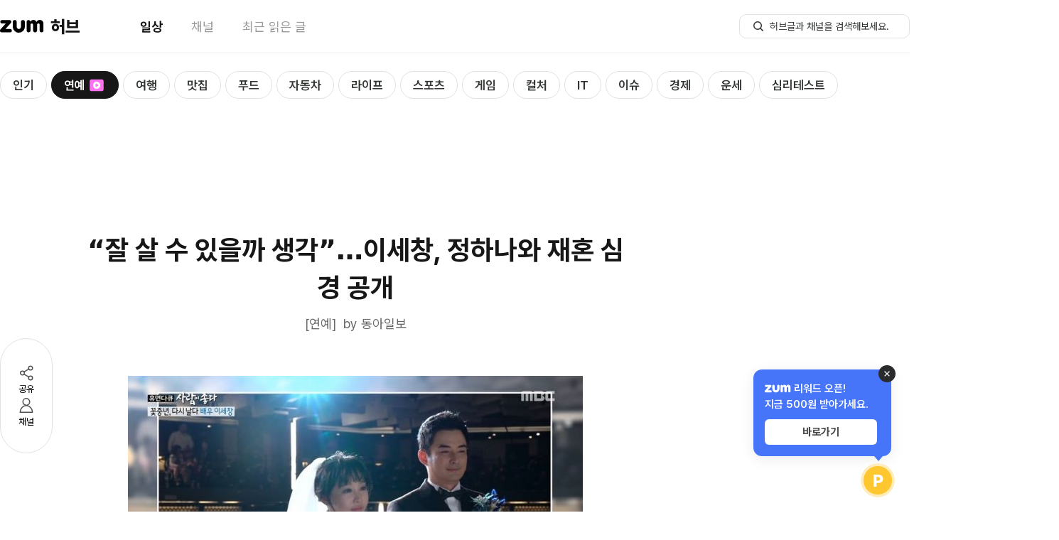

--- FILE ---
content_type: text/html; charset=utf-8
request_url: https://hub.zum.com/donga/%EC%9E%98-%EC%82%B4-%EC%88%98-%EC%9E%88%EC%9D%84%EA%B9%8C-%EC%83%9D%EA%B0%81%EC%9D%B4%EC%84%B8%EC%B0%BD-%EC%A0%95%ED%95%98%EB%82%98%EC%99%80-%EC%9E%AC%ED%98%BC-%EC%8B%AC%EA%B2%BD-%EA%B3%B5%EA%B0%9C-48213
body_size: 33712
content:
<!DOCTYPE html><html lang="ko"><head><meta charSet="utf-8"/><meta name="viewport" content="width=device-width"/><script></script><script id="taboola-script" async="">
              window._taboola = window._taboola || [];
              window._taboola.push({ article: 'auto' });
              !function (e, f, u, i) {
                if (!document.getElementById(i)){
                  e.async = 1;
                  e.src = u;
                  e.id = i;
                  f.parentNode.insertBefore(e, f);
                }
              }(document.createElement('script'),
              document.getElementsByTagName('script')[0],
             '//cdn.taboola.com/libtrc/zum-hub/loader.js',
              'tb_loader_script');
              if(window.performance && typeof window.performance.mark == 'function') {
                window.performance.mark('tbl_ic');
              }
            </script><script type="application/ld+json">{"@context":"https://schema.org","@type":"BreadcrumbList","itemListElement":[{"@type":"ListItem","position":1,"name":"홈","item":"https://hub.zum.com"},{"@type":"ListItem","position":2,"name":"entertainment","item":"https://hub.zum.com/entertainment"},{"@type":"ListItem","position":3,"name":"“잘 살 수 있을까 생각”…이세창, 정하나와 재혼 심경 공개","item":"https://hub.zum.com/donga/잘-살-수-있을까-생각이세창-정하나와-재혼-심경-공개-48213"}]}</script><script type="application/ld+json">{"@context":"https://schema.org","@type":"BreadcrumbList","itemListElement":[{"@type":"ListItem","position":1,"name":"홈","item":"https://hub.zum.com"},{"@type":"ListItem","position":2,"name":"채널","item":"https://hub.zum.com/author"},{"@type":"ListItem","position":3,"name":"donga","item":"https://hub.zum.com/donga"},{"@type":"ListItem","position":4,"name":"“잘 살 수 있을까 생각”…이세창, 정하나와 재혼 심경 공개","item":"https://hub.zum.com/donga/잘-살-수-있을까-생각이세창-정하나와-재혼-심경-공개-48213"}]}</script><script type="application/ld+json">{"@context":"https://schema.org","@type":"Article","headline":"“잘 살 수 있을까 생각”…이세창, 정하나와 재혼 심경 공개","image":"https://static.hubzum.zumst.com/hubzum/2019/07/24/08/34d49c1557764e6b86a7a70badb10bb7.jpg","datePublished":"2019-07-24T08:35:34.000+09:00","author":[{"@type":"Person","name":"동아일보","url":"http://www.donga.com/"}]}</script><title>“잘 살 수 있을까 생각”…이세창, 정하나와 재혼 심경 공개</title><meta name="description" content="사진=사람이 좋다 배우 이세창(49)이 아크로바틱 배우 정하나(36)와의 재혼할 당시 심경을 전했다. 이세창은 23일 오후 방송한 MBC 시사교양 프로그램 ‘휴먼다큐 사람이 좋다’"/><meta property="hubzum:url" content="https://hub.zum.com/donga/%EC%9E%98-%EC%82%B4-%EC%88%98-%EC%9E%88%EC%9D%84%EA%B9%8C-%EC%83%9D%EA%B0%81%EC%9D%B4%EC%84%B8%EC%B0%BD-%EC%A0%95%ED%95%98%EB%82%98%EC%99%80-%EC%9E%AC%ED%98%BC-%EC%8B%AC%EA%B2%BD-%EA%B3%B5%EA%B0%9C-48213"/><link rel="canonical" href="https://hub.zum.com/donga/%EC%9E%98-%EC%82%B4-%EC%88%98-%EC%9E%88%EC%9D%84%EA%B9%8C-%EC%83%9D%EA%B0%81%EC%9D%B4%EC%84%B8%EC%B0%BD-%EC%A0%95%ED%95%98%EB%82%98%EC%99%80-%EC%9E%AC%ED%98%BC-%EC%8B%AC%EA%B2%BD-%EA%B3%B5%EA%B0%9C-48213"/><link rel="alternate" href="https://m.hub.zum.com/donga/%EC%9E%98-%EC%82%B4-%EC%88%98-%EC%9E%88%EC%9D%84%EA%B9%8C-%EC%83%9D%EA%B0%81%EC%9D%B4%EC%84%B8%EC%B0%BD-%EC%A0%95%ED%95%98%EB%82%98%EC%99%80-%EC%9E%AC%ED%98%BC-%EC%8B%AC%EA%B2%BD-%EA%B3%B5%EA%B0%9C-48213"/><meta property="fb:app_id" content="1455466434764810"/><meta property="og:type" content="article"/><meta property="og:image" content="https://static.hubzum.zumst.com/hubzum/2019/07/24/08/34d49c1557764e6b86a7a70badb10bb7.jpg"/><meta property="og:url" content="https://hub.zum.com/donga/%EC%9E%98-%EC%82%B4-%EC%88%98-%EC%9E%88%EC%9D%84%EA%B9%8C-%EC%83%9D%EA%B0%81%EC%9D%B4%EC%84%B8%EC%B0%BD-%EC%A0%95%ED%95%98%EB%82%98%EC%99%80-%EC%9E%AC%ED%98%BC-%EC%8B%AC%EA%B2%BD-%EA%B3%B5%EA%B0%9C-48213"/><meta property="og:title" content="“잘 살 수 있을까 생각”…이세창, 정하나와 재혼 심경 공개"/><meta property="og:description" content="사진=사람이 좋다 배우 이세창(49)이 아크로바틱 배우 정하나(36)와의 재혼할 당시 심경을 전했다. 이세창은 23일 오후 방송한 MBC 시사교양 프로그램 ‘휴먼다큐 사람이 좋다’"/><meta property="dable:image" content="https://static.hubzum.zumst.com/hubzum/2019/07/24/08/34d49c1557764e6b86a7a70badb10bb7.jpg"/><meta property="dable:item_id" content="48213"/><meta property="dable:author" content="동아일보"/><meta property="article:section" content="entertainment"/><meta property="article:published_time" content="2019-07-24"/><meta name="twitter:card" content="summary_large_image"/><meta name="twitter:title" content="“잘 살 수 있을까 생각”…이세창, 정하나와 재혼 심경 공개"/><meta name="twitter:description" content="사진=사람이 좋다 배우 이세창(49)이 아크로바틱 배우 정하나(36)와의 재혼할 당시 심경을 전했다. 이세창은 23일 오후 방송한 MBC 시사교양 프로그램 ‘휴먼다큐 사람이 좋다’"/><meta name="twitter:image" content="https://static.hubzum.zumst.com/hubzum/2019/07/24/08/34d49c1557764e6b86a7a70badb10bb7.jpg"/><meta name="twitter:url" content="https://hub.zum.com/donga/%EC%9E%98-%EC%82%B4-%EC%88%98-%EC%9E%88%EC%9D%84%EA%B9%8C-%EC%83%9D%EA%B0%81%EC%9D%B4%EC%84%B8%EC%B0%BD-%EC%A0%95%ED%95%98%EB%82%98%EC%99%80-%EC%9E%AC%ED%98%BC-%EC%8B%AC%EA%B2%BD-%EA%B3%B5%EA%B0%9C-48213"/><meta name="robots" content="max-image-preview:large"/><meta name="next-head-count" content="29"/><meta http-equiv="X-UA-Compatible" content="IE=edge"/><meta name="referrer" content="unsafe-url"/><meta name="naver-site-verification" content="84576b31f8a86246b6101fd995019448b2cda1b3"/><meta name="google-site-verification" content="qQaG9hl7lrEEnKT6pQ_uFKz2m6FqPQ0iyj46MqLnxp8"/><link rel="preload" as="style" crossorigin="" href="https://fonts.zumst.com/pretendard/pretendardvariable-subset.css"/><link rel="stylesheet" crossorigin="" href="https://fonts.zumst.com/pretendard/pretendardvariable-subset.css"/><link rel="preconnect" href="https://userapi.zum.com"/><link rel="dns-prefetch" href="https://userapi.zum.com"/><link rel="preconnect" href="http://estat.zum.com"/><link rel="dns-prefetch" href="http://estat.zum.com"/><link rel="search" type="application/opensearchdescription+xml" href="/opensearch.xml" title="zum 허브 검색"/><script>
              window.zum = window.zum || {};
              window.zum.hub = window.zum.hub || {};
              window.zum.hub.version = window.zum.hub.version || "1.35.0";
            </script><link rel="preload" href="/_next/static/css/6b2c9214692bde5c.css" as="style"/><link rel="stylesheet" href="/_next/static/css/6b2c9214692bde5c.css" data-n-g=""/><link rel="preload" href="/_next/static/css/e3f937a00e8a4879.css" as="style"/><link rel="stylesheet" href="/_next/static/css/e3f937a00e8a4879.css" data-n-p=""/><noscript data-n-css=""></noscript><script defer="" nomodule="" src="/_next/static/chunks/polyfills-78c92fac7aa8fdd8.js"></script><script id="sentry" src="/sentry.js" defer="" data-nscript="beforeInteractive"></script><script id="googleScript" src="https://securepubads.g.doubleclick.net/tag/js/gpt.js" defer="" data-nscript="beforeInteractive"></script><script src="https://pagead2.googlesyndication.com/pagead/js/adsbygoogle.js?client=ca-pub-7018381251782399" defer="" data-nscript="beforeInteractive"></script><script src="/_next/static/chunks/webpack-f57a52d89510f12e.js" defer=""></script><script src="/_next/static/chunks/framework-61c601c9a6d8fbda.js" defer=""></script><script src="/_next/static/chunks/main-0f67f54729687d79.js" defer=""></script><script src="/_next/static/chunks/pages/_app-b46927c2de002aed.js" defer=""></script><script src="/_next/static/chunks/834-ba214c8f4334d3d0.js" defer=""></script><script src="/_next/static/chunks/638-d73dfb5c97f4aad6.js" defer=""></script><script src="/_next/static/chunks/269-322054ce29f3172c.js" defer=""></script><script src="/_next/static/chunks/926-e7a95334f8a74dfe.js" defer=""></script><script src="/_next/static/chunks/pages/%5Bslug%5D/%5BpostIdentifier%5D-f053e09eb988611e.js" defer=""></script><script src="/_next/static/ddWNjcBlu4bX2W0-uDhsZ/_buildManifest.js" defer=""></script><script src="/_next/static/ddWNjcBlu4bX2W0-uDhsZ/_ssgManifest.js" defer=""></script></head><body><div id="__next"><style data-emotion="css-global 58wy03">body{color:#161716;font-size:15px;line-height:1.45em;background-color:#fff;font-family:"Pretendard Variable",Pretendard,-apple-system,BlinkMacSystemFont,system-ui,Roboto,"Helvetica Neue","Segoe UI","Apple SD Gothic Neo","Noto Sans KR","Malgun Gothic","Apple Color Emoji","Segoe UI Emoji","Segoe UI Symbol",sans-serif;font-weight:400;font-smooth:never;-webkit-font-smoothing:antialiased;-moz-osx-font-smoothing:grayscale;}button{display:-webkit-inline-box;display:-webkit-inline-flex;display:-ms-inline-flexbox;display:inline-flex;-webkit-box-pack:center;-ms-flex-pack:center;-webkit-justify-content:center;justify-content:center;-webkit-align-items:center;-webkit-box-align:center;-ms-flex-align:center;align-items:center;}div[data-google-query-id]{margin:0!important;}#vonvon-iframe{border-radius:10px;border:1px solid #EBECEB;overflow:hidden;-webkit-transition:height 0.3s ease-out;transition:height 0.3s ease-out;width:100%;height:0;}</style><!--$--><style data-emotion="css xvokd6">.css-xvokd6{width:100%;padding-top:75px;}</style><div class="css-xvokd6"><style data-emotion="css 1x6vrk7">.css-1x6vrk7{position:fixed;top:0;width:100%;background-color:#fff;border-bottom:1px solid #EBECEB;z-index:1500;}</style><div class="css-1x6vrk7"><style data-emotion="css 1n6xfoc">.css-1n6xfoc{width:1280px;height:74px;margin:0 auto;}</style><header class="css-1n6xfoc"><style data-emotion="css 1sm1w0r">.css-1sm1w0r{display:-webkit-box;display:-webkit-flex;display:-ms-flexbox;display:flex;-webkit-box-pack:justify;-webkit-justify-content:space-between;justify-content:space-between;-webkit-align-items:center;-webkit-box-align:center;-ms-flex-align:center;align-items:center;width:100%;height:100%;}</style><div class="css-1sm1w0r"><style data-emotion="css 18biwo">.css-18biwo{display:-webkit-inline-box;display:-webkit-inline-flex;display:-ms-inline-flexbox;display:inline-flex;-webkit-align-items:center;-webkit-box-align:center;-ms-flex-align:center;align-items:center;}</style><div class="css-18biwo"><div class="css-18biwo"><a aria-label="줌닷컴 이동" class="css-18biwo" href="https://zum.com/?cm=hubzum_gnb"><svg xmlns="http://www.w3.org/2000/svg" width="62" height="18" fill="none"><g fill="#000" clip-path="url(#a)"><path d="M14.331 12.788H7.668L15.3 4.33c.413-.48.635-1.096.624-1.73v-.047a2.387 2.387 0 0 0-.596-1.503h-.008a2.386 2.386 0 0 0-1.78-.8H2.764a2.349 2.349 0 0 0-2.12 1.339l-.014.027-.01.023A2.374 2.374 0 0 0 .4 2.644v.025a2.347 2.347 0 0 0 1.776 2.286h.02l.037.009c.182.042.368.063.555.061h5.355c-.23.259-7.272 8.109-7.584 8.451a2.22 2.22 0 0 0-.562 1.517v.192a2.353 2.353 0 0 0 2.375 2.387h11.96a2.39 2.39 0 0 0 0-4.78v-.004ZM55.738.005c-1.967 0-3.44 1.21-4.379 2.962-.682-1.278-1.53-2.283-2.836-2.714a5.456 5.456 0 0 0-1.625-.248c-1.562 0-3.357.957-3.899 2.625-.306-1.267-1.2-2.388-2.787-2.384h-.04a2.786 2.786 0 0 0-2.754 2.765v11.824a2.733 2.733 0 0 0 1.804 2.553l.032.012.024.01c.3.103.613.155.93.152.142 0 .284-.01.425-.032a2.754 2.754 0 0 0 2.362-2.702V6.973c0-1.022.765-1.96 1.79-1.96s1.792.938 1.792 1.96V14.835a2.742 2.742 0 0 0 2.142 2.659c.421.1.86.1 1.282 0a2.743 2.743 0 0 0 2.142-2.66v-7.93c0-1.02.765-1.886 1.79-1.886s1.79.5 1.79 1.521v8.198a.258.258 0 0 0 0 .044v.054a2.741 2.741 0 0 0 2.15 2.659c.419.1.856.1 1.276 0a2.742 2.742 0 0 0 2.15-2.66V6.219C61.076-.396 55.74.005 55.74.005ZM32.252.234a2.788 2.788 0 0 0-2.788 2.788v6.998c0 1.556-1.518 2.797-2.985 2.797-1.703 0-2.986-1.461-2.985-2.797V2.897a2.787 2.787 0 0 0-5.572.125v.012-.23 6.033c0 4.1 2.32 7.497 5.763 8.692.306.109 1.864.46 2.797.46a8.569 8.569 0 0 0 5.678-2.177c1.897-1.708 2.881-4.107 2.881-6.973V3.025a2.788 2.788 0 0 0-2.79-2.79Z"></path></g><defs><clipPath id="a"><path fill="#fff" d="M0 0h61.318v18H0z"></path></clipPath></defs></svg></a><a class="css-18biwo" href="/?cm=hubzum_gnb"><style data-emotion="css b4jyke">.css-b4jyke{font-size:24px;font-weight:800;margin-left:8.68px;}</style><span class="css-b4jyke">허브</span></a></div><style data-emotion="css 1o2k976">.css-1o2k976{margin-left:84px;}</style><style data-emotion="css xxy10r">.css-xxy10r{display:-webkit-inline-box;display:-webkit-inline-flex;display:-ms-inline-flexbox;display:inline-flex;-webkit-align-items:center;-webkit-box-align:center;-ms-flex-align:center;align-items:center;font-size:18px;margin-left:84px;}.css-xxy10r>:not(:last-child){margin-right:40px;}</style><nav class="css-xxy10r"><style data-emotion="css sgey6t">.css-sgey6t{display:inline-block;color:#161716;font-weight:700;}</style><div data-active="true" class="css-sgey6t"><a data-cm="daily" href="/?cm=hubzum_gnb"><span>일상</span></a></div><style data-emotion="css 1tox0mw">.css-1tox0mw{display:inline-block;color:#989998;}</style><div data-active="false" class="css-1tox0mw"><a data-cm="author" href="/author?cm=hubzum_gnb"><span>채널</span></a></div><div data-active="false" class="css-1tox0mw"><a data-cm="latest" href="/latest?cm=hubzum_gnb"><span>최근 읽은 글</span></a></div></nav></div><div class="css-18biwo"><!--$--><form><style data-emotion="css 1hyuioz">.css-1hyuioz{position:absolute;z-index:-1!important;overflow:hidden!important;border:0!important;width:1px!important;height:1px!important;clip:rect(1px, 1px, 1px, 1px)!important;-webkit-clip-path:inset(50%)!important;clip-path:inset(50%)!important;}</style><label for=":R1akpj6:" class="css-1hyuioz">검색</label><style data-emotion="css 79elbk">.css-79elbk{position:relative;}</style><div class="css-79elbk"><style data-emotion="css 1o0ijwe">.css-1o0ijwe{position:absolute;left:18px;bottom:50%;-webkit-transform:translate(0, 50%);-moz-transform:translate(0, 50%);-ms-transform:translate(0, 50%);transform:translate(0, 50%);}</style><button type="submit" aria-label="허브글 검색 버튼" class="css-1o0ijwe"><svg width="18" height="18" viewBox="0 0 18 18" fill="none"><circle cx="8" cy="8" r="5.25" stroke="#313531" stroke-width="1.5"></circle><rect x="11" y="12.0625" width="1.5" height="6" rx="0.75" transform="rotate(-45 11 12.0625)" fill="#313531"></rect></svg></button><style data-emotion="css m2mgzk">.css-m2mgzk{width:240px;height:34px;line-height:1.45;font-size:14px;font-weight:400;border-radius:10px;border:1px solid #E1E1E1;padding:7px 18px 7px 42px;color:#313531;}.css-m2mgzk::-ms-clear{display:none;width:0;height:0;}.css-m2mgzk::-ms-reveal{display:none;width:0;height:0;}.css-m2mgzk::-webkit-search-decoration,.css-m2mgzk::-webkit-search-cancel-button,.css-m2mgzk::-webkit-search-results-button,.css-m2mgzk::-webkit-search-results-decoration{display:none;}.css-m2mgzk::-webkit-input-placeholder{font-size:14px;font-weight:400;color:#313531;}.css-m2mgzk::-moz-placeholder{font-size:14px;font-weight:400;color:#313531;}.css-m2mgzk:-ms-input-placeholder{font-size:14px;font-weight:400;color:#313531;}.css-m2mgzk::placeholder{font-size:14px;font-weight:400;color:#313531;}.css-m2mgzk:focus{outline:none;border:1px solid;border-color:#27CC9B;}</style><input id=":R1akpj6:" type="search" name=":R1akpj6:" placeholder="허브글과 채널을 검색해보세요." autoComplete="off" maxLength="15" class="css-m2mgzk" value=""/></div></form><!--/$--></div></div></header></div><main><style data-emotion="css 1ynwstu">.css-1ynwstu{max-width:1280px;margin:0 auto;}</style><div class="css-1ynwstu"><div style="position:absolute;visibility:hidden;width:0;height:0"></div><style data-emotion="css 1xaekgw">.css-1xaekgw{margin-top:20px;}</style><div class="css-1xaekgw"><style data-emotion="css 1gomreu">.css-1gomreu{position:relative;display:inline-block;}</style><nav class="css-1gomreu"><style data-emotion="css 1lkk05w">.css-1lkk05w{max-width:1280px;display:-webkit-box;display:-webkit-flex;display:-ms-flexbox;display:flex;-webkit-align-items:center;-webkit-box-align:center;-ms-flex-align:center;align-items:center;overflow-x:scroll;overflow-y:hidden;padding:5px 0;-ms-overflow-style:none;scrollbar-width:none;margin:0 auto;}.css-1lkk05w::-webkit-scrollbar{display:none;}</style><ul class="css-1lkk05w"><style data-emotion="css 1wqmkaw">.css-1wqmkaw{margin-right:6px;height:100%;}</style><li data-category="popular" class="css-1wqmkaw"><style data-emotion="css 1baulvz">.css-1baulvz{display:inline-block;}</style><style data-emotion="css qme5zu">.css-qme5zu{font-size:24px;font-weight:700;color:#161716;display:inline-block;}</style><span class="css-qme5zu"><style data-emotion="css 1ghfob5">.css-1ghfob5{display:-webkit-inline-box;display:-webkit-inline-flex;display:-ms-inline-flexbox;display:inline-flex;-webkit-align-items:center;-webkit-box-align:center;-ms-flex-align:center;align-items:center;line-height:36px;font-size:17px;font-weight:600;border:1px solid;border-radius:100px;padding:1px 17px 0;-webkit-transition:all 0.3s;transition:all 0.3s;box-sizing:border-box;white-space:nowrap;color:#313531;border-color:#E1E1E1;background-color:#fff;}.css-1ghfob5:hover{border-color:#161716;}</style><a class="css-1ghfob5" href="/?cm=hubzum_gnb"><span>인기</span></a></span></li><li data-category="entertainment" class="css-1wqmkaw"><span class="css-qme5zu"><style data-emotion="css 5xbpc2">.css-5xbpc2{display:-webkit-inline-box;display:-webkit-inline-flex;display:-ms-inline-flexbox;display:inline-flex;-webkit-align-items:center;-webkit-box-align:center;-ms-flex-align:center;align-items:center;line-height:36px;font-size:17px;font-weight:600;border:1px solid;border-radius:100px;padding:1px 17px 0;-webkit-transition:all 0.3s;transition:all 0.3s;box-sizing:border-box;white-space:nowrap;color:#fff;border-color:#161716;background-color:#161716;}</style><a class="css-5xbpc2" href="/entertainment?cm=hubzum_gnb"><span>연예</span><style data-emotion="css m9j2se">.css-m9j2se{width:26px;height:26px;margin-left:3px;position:relative;display:-webkit-box;display:-webkit-flex;display:-ms-flexbox;display:flex;-webkit-box-pack:center;-ms-flex-pack:center;-webkit-justify-content:center;justify-content:center;-webkit-align-items:center;-webkit-box-align:center;-ms-flex-align:center;align-items:center;}</style><i class="css-m9j2se"><style data-emotion="css 14xqjqx">.css-14xqjqx{background-image:url('[data-uri]');background-repeat:no-repeat;display:inline-block;width:26px;height:26px;-webkit-background-size:26px 26px;background-size:26px 26px;}</style><span class="css-14xqjqx"></span></i></a></span></li><li data-category="trip" class="css-1wqmkaw"><span class="css-qme5zu"><a class="css-1ghfob5" href="/trip?cm=hubzum_gnb"><span>여행</span></a></span></li><li data-category="restaurant" class="css-1wqmkaw"><span class="css-qme5zu"><a class="css-1ghfob5" href="/restaurant?cm=hubzum_gnb"><span>맛집</span></a></span></li><li data-category="food" class="css-1wqmkaw"><span class="css-qme5zu"><a class="css-1ghfob5" href="/food?cm=hubzum_gnb"><span>푸드</span></a></span></li><li data-category="biz" class="css-1wqmkaw"><span class="css-qme5zu"><a class="css-1ghfob5" href="/biz?cm=hubzum_gnb"><span>자동차</span></a></span></li><li data-category="life" class="css-1wqmkaw"><span class="css-qme5zu"><a class="css-1ghfob5" href="/life?cm=hubzum_gnb"><span>라이프</span></a></span></li><li data-category="sport" class="css-1wqmkaw"><span class="css-qme5zu"><a class="css-1ghfob5" href="/sport?cm=hubzum_gnb"><span>스포츠</span></a></span></li><li data-category="game" class="css-1wqmkaw"><span class="css-qme5zu"><a class="css-1ghfob5" href="/game?cm=hubzum_gnb"><span>게임</span></a></span></li><li data-category="culture" class="css-1wqmkaw"><span class="css-qme5zu"><a class="css-1ghfob5" href="/culture?cm=hubzum_gnb"><span>컬처</span></a></span></li><li data-category="it" class="css-1wqmkaw"><span class="css-qme5zu"><a class="css-1ghfob5" href="/it?cm=hubzum_gnb"><span>IT</span></a></span></li><li data-category="issue" class="css-1wqmkaw"><span class="css-qme5zu"><a class="css-1ghfob5" href="/issue?cm=hubzum_gnb"><span>이슈</span></a></span></li><li data-category="invest" class="css-1wqmkaw"><span class="css-qme5zu"><a class="css-1ghfob5" href="/invest?cm=hubzum_gnb"><span>경제</span></a></span></li><li data-category="luck" class="css-1wqmkaw"><span class="css-qme5zu"><a class="css-1ghfob5" href="/luck?cm=hubzum_gnb"><span>운세</span></a></span></li><li data-category="fun" class="css-1wqmkaw"><span class="css-qme5zu"><a class="css-1ghfob5" href="/fun?cm=hubzum_gnb"><span>심리테스트</span></a></span></li></ul><style data-emotion="css 13lqz3l">.css-13lqz3l{position:absolute;top:50%;-webkit-transform:translateY(-50%);-moz-transform:translateY(-50%);-ms-transform:translateY(-50%);transform:translateY(-50%);left:-20px;z-index:2;opacity:0;-webkit-transition:opacity 0.3s ease-in-out;transition:opacity 0.3s ease-in-out;display:-webkit-box;display:-webkit-flex;display:-ms-flexbox;display:flex;-webkit-align-items:center;-webkit-box-align:center;-ms-flex-align:center;align-items:center;padding-left:2px;}</style><div class="css-13lqz3l"><style data-emotion="css vmgu53">.css-vmgu53{position:relative;width:36px;height:36px;background:url('../images/submenu-caret.svg') no-repeat center;-webkit-background-size:20px 20px;background-size:20px 20px;border-radius:999px;border:1px solid #E1E3E1;background-color:#fff;box-shadow:0px 2px 8px 0px rgba(34, 37, 43, 0.10),0px 1px 4px 0px rgba(34, 37, 43, 0.04),0px 0px 1px 0px rgba(34, 37, 43, 0.04);-webkit-transform:scaleX(-1);-moz-transform:scaleX(-1);-ms-transform:scaleX(-1);transform:scaleX(-1);z-index:2;}</style><button type="button" title="Scroll left" class="css-vmgu53"></button><style data-emotion="css qyoexq">.css-qyoexq{position:absolute;top:-5px;left:0;width:22px;height:49px;background:linear-gradient(90deg, #FFF 30%, rgba(255, 255, 255, 0.00) 100%);background-color:white;z-index:0;pointer-events:none;}</style><div class="css-qyoexq"></div><style data-emotion="css anq3gs">.css-anq3gs{position:absolute;top:-5px;left:19px;width:44px;height:49px;background:linear-gradient(90deg, #FFF 30%, rgba(255, 255, 255, 0.00) 100%);background-color:transparent;z-index:1;pointer-events:none;}</style><div class="css-anq3gs"></div></div><style data-emotion="css 1ip55h1">.css-1ip55h1{position:absolute;top:50%;-webkit-transform:translateY(-50%);-moz-transform:translateY(-50%);-ms-transform:translateY(-50%);transform:translateY(-50%);right:-20px;z-index:2;opacity:0;-webkit-transition:opacity 0.3s ease-in-out;transition:opacity 0.3s ease-in-out;display:-webkit-box;display:-webkit-flex;display:-ms-flexbox;display:flex;-webkit-align-items:center;-webkit-box-align:center;-ms-flex-align:center;align-items:center;padding-left:2px;}</style><div class="css-1ip55h1"><style data-emotion="css 7vafji">.css-7vafji{position:relative;width:36px;height:36px;background:url('../images/submenu-caret.svg') no-repeat center;-webkit-background-size:20px 20px;background-size:20px 20px;border-radius:999px;border:1px solid #E1E3E1;background-color:#fff;box-shadow:0px 2px 8px 0px rgba(34, 37, 43, 0.10),0px 1px 4px 0px rgba(34, 37, 43, 0.04),0px 0px 1px 0px rgba(34, 37, 43, 0.04);-webkit-transform:none;-moz-transform:none;-ms-transform:none;transform:none;z-index:2;}</style><button type="button" title="Scroll right" class="css-7vafji"></button><style data-emotion="css 10x3pct">.css-10x3pct{position:absolute;top:-5px;right:-2px;width:22px;height:49px;background:linear-gradient(90deg, rgba(255, 255, 255, 0.00) 0%, #FFF 70%);background-color:white;z-index:0;pointer-events:none;}</style><div class="css-10x3pct"></div><style data-emotion="css 1ssbm0">.css-1ssbm0{position:absolute;top:-5px;right:19px;width:44px;height:49px;background:linear-gradient(90deg, rgba(255, 255, 255, 0.00) 0%, #FFF 70%);background-color:transparent;z-index:1;pointer-events:none;}</style><div class="css-1ssbm0"></div></div></nav></div><style data-emotion="css 1ez87es">.css-1ez87es{display:-webkit-box;display:-webkit-flex;display:-ms-flexbox;display:flex;-webkit-box-pack:center;-ms-flex-pack:center;-webkit-justify-content:center;justify-content:center;-webkit-align-items:center;-webkit-box-align:center;-ms-flex-align:center;align-items:center;margin-top:20px;}</style><div class="css-1ez87es"><div id="article_top" class="css-0"></div></div><style data-emotion="css 1iyxes7">.css-1iyxes7{display:-webkit-box;display:-webkit-flex;display:-ms-flexbox;display:flex;-webkit-align-items:start;-webkit-box-align:start;-ms-flex-align:start;align-items:start;position:relative;margin-bottom:10px;}</style><div class="css-1iyxes7"><style data-emotion="css tervqf">.css-tervqf{padding-top:222px;position:-webkit-sticky;position:sticky;top:-58px;right:0;}</style><div class="css-tervqf"><style data-emotion="css 1e2xzf4">.css-1e2xzf4{display:-webkit-inline-box;display:-webkit-inline-flex;display:-ms-inline-flexbox;display:inline-flex;-webkit-flex-direction:column;-ms-flex-direction:column;flex-direction:column;gap:18px;padding:34px 22px;border-radius:100px;border:1px solid #E1E1E1;background:#fff;}</style><div class="css-1e2xzf4"><style data-emotion="css 92qdo5">.css-92qdo5{display:-webkit-inline-box;display:-webkit-inline-flex;display:-ms-inline-flexbox;display:inline-flex;-webkit-flex-direction:column;-ms-flex-direction:column;flex-direction:column;width:28px;-webkit-align-items:center;-webkit-box-align:center;-ms-flex-align:center;align-items:center;gap:2px;}.css-92qdo5:hover{color:#27CC9B;}</style><button type="button" name="share" class="css-92qdo5"><style data-emotion="css ym5cbh">button:hover .css-ym5cbh path,button:hover .css-ym5cbh circle{stroke:#27CC9B;}</style><svg xmlns="http://www.w3.org/2000/svg" width="28" height="28" fill="none" class="css-ym5cbh"><path stroke="#505250" stroke-linecap="round" stroke-linejoin="round" stroke-width="1.5" d="M20 7 8 14l12 7"></path><circle cx="20" cy="7" r="2.75" fill="#fff" stroke="#505250" stroke-width="1.5"></circle><circle cx="8.5" cy="14" r="2.75" fill="#fff" stroke="#505250" stroke-width="1.5"></circle><circle cx="20" cy="21" r="2.75" fill="#fff" stroke="#505250" stroke-width="1.5"></circle></svg><style data-emotion="css gca53t">.css-gca53t{font-size:13px;font-weight:400;line-height:145%;}</style><span class="css-gca53t">공유</span></button><button type="button" name="author" class="css-92qdo5"><style data-emotion="css 1sk5hhe">button:hover .css-1sk5hhe circle,button:hover .css-1sk5hhe path{stroke:#27CC9B;}</style><svg xmlns="http://www.w3.org/2000/svg" width="28" height="28" fill="none" class="css-1sk5hhe"><circle cx="14" cy="8.5" r="4.75" fill="#fff" stroke="#505250" stroke-width="1.5"></circle><path fill="#fff" stroke="#505250" stroke-linejoin="round" stroke-width="1.5" d="M5.286 23.059C5.7 17.744 9.527 13.75 14 13.75c4.473 0 8.3 3.994 8.714 9.309a.154.154 0 0 1-.047.124.232.232 0 0 1-.167.067h-17a.232.232 0 0 1-.167-.067.154.154 0 0 1-.047-.124Z"></path></svg><span class="css-gca53t">채널</span></button></div></div><style data-emotion="css 18fpur7">.css-18fpur7{width:780px;padding-top:71px;margin-left:36px;}</style><div class="css-18fpur7"><style data-emotion="css 1ikvcp">.css-1ikvcp{width:780px;padding-bottom:30px;}</style><article class="css-1ikvcp"><style data-emotion="css flpniz">.css-flpniz{margin-bottom:60px;}</style><section class="css-flpniz"><style data-emotion="css 3eazex">.css-3eazex{line-height:1.40em;text-align:center;font-size:38px;}</style><style data-emotion="css 1l3vxza">.css-1l3vxza{font-size:24px;font-weight:700;color:#161716;line-height:1.40em;text-align:center;font-size:38px;}</style><h1 class="css-1l3vxza">“잘 살 수 있을까 생각”…이세창, 정하나와 재혼 심경 공개</h1><style data-emotion="css 1e5ajc2">.css-1e5ajc2{display:-webkit-box;display:-webkit-flex;display:-ms-flexbox;display:flex;-webkit-box-pack:center;-ms-flex-pack:center;-webkit-justify-content:center;justify-content:center;color:#676867;font-size:18px;line-height:1.45em;margin-top:12px;}</style><div class="css-1e5ajc2"><a href="/donga">by <!-- -->동아일보</a></div></section><div><style data-emotion="css 1g4k6q1">.css-1g4k6q1{font-size:16px;line-height:1.70em;}.css-1g4k6q1 *{font-family:'Pretendard Variable',Pretendard,-apple-system,BlinkMacSystemFont,system-ui,Roboto,'Helvetica Neue','Segoe UI','Apple SD Gothic Neo','Noto Sans KR','Malgun Gothic','Apple Color Emoji','Segoe UI Emoji','Segoe UI Symbol',sans-serif!important;}.css-1g4k6q1 strong{font-weight:600;}.css-1g4k6q1 img{max-width:100%;}.css-1g4k6q1 p{word-wrap:break-word;}.css-1g4k6q1 b,.css-1g4k6q1 strong{font-weight:bold;}.css-1g4k6q1 .sub_title{display:block;color:#313531;font-size:1.25em;font-weight:bold;line-height:1.3em;letter-spacing:-1px;margin:4.4em 0 1.45em;}.css-1g4k6q1 h3.sub_title:first-child{margin-top:0;}.css-1g4k6q1 div.img_block{clear:both;text-align:center;margin:3.375em auto 1.88em auto;}.css-1g4k6q1 div.img_block:first-child{margin-top:0;}.css-1g4k6q1 div.img_block .img_cap{color:#989998;font-size:0.813em;line-height:1.308em;text-align:center;padding:0.688em 0 0 0.5em;}.css-1g4k6q1 div.img_left{float:left;margin:0.438em 2.5em 0.438em 0;}.css-1g4k6q1 div.mov_block{text-align:center;margin:2.688em 0 2.5em;}.css-1g4k6q1 div.mov_block:first-child{margin-top:0;}.css-1g4k6q1 div.mov_block iframe{max-width:100%;vertical-align:top;}.css-1g4k6q1 div.mov_block .mov_cap{color:#989998;font-size:0.813em;line-height:1.308em;text-align:center;padding:0.688em 0 0 0.5em;}.css-1g4k6q1 table.img_block{clear:both;text-align:center;margin:54px auto 30px auto;border-collapse:collapse;border-spacing:0;}.css-1g4k6q1 table.img_block:first-child{margin-top:0;}.css-1g4k6q1 table.img_block .img_cap{color:#989998;font-size:0.813em;line-height:1.308em;text-align:center;padding:10px 0 0;}.css-1g4k6q1 table.img_left{float:left;margin:0.438em 2.5em 0.438em 0;}.css-1g4k6q1 table.mov_block{clear:both;text-align:center;margin:2.688em auto;border-collapse:collapse;border-spacing:0;width:688px!important;}.css-1g4k6q1 table.mov_block:first-child{margin-top:0;}.css-1g4k6q1 table.mov_block iframe:not(#zumFrame){max-width:100%;vertical-align:top;width:688px;height:387px;}.css-1g4k6q1 table.mov_block #zumplayer{max-width:640px;margin:0 auto;}.css-1g4k6q1 table.mov_block .mov_cap{color:#989998;font-size:0.813em;line-height:1.308em;text-align:center;padding:0.688em 0 0 0.5em;}.css-1g4k6q1 table.multi_img_block{clear:both;text-align:center;margin:54px auto 30px auto;border-collapse:collapse;border-spacing:0;}.css-1g4k6q1 table.multi_img_block+table.multi_img_block{margin-top:0.938em;}.css-1g4k6q1 table.multi_img_block+p{margin-top:2.688em;}.css-1g4k6q1 table.multi_img_block:first-child{margin-top:0;}.css-1g4k6q1 table.multi_img_block table{border-collapse:collapse;border-spacing:0;}.css-1g4k6q1 table.multi_img_block table td{padding-left:0.938em;}.css-1g4k6q1 table.multi_img_block table td:first-child{padding-left:0;}.css-1g4k6q1 table.multi_img_block .img_cap{color:#989998;font-size:0.813em;line-height:1.308em;text-align:center;padding:10px 0 0;}.css-1g4k6q1 blockquote.se2_quote1{color:#676867!important;line-height:1.688em!important;border-left:4px solid #C5C7C5!important;padding:0 0.438em 0 1.125em!important;margin:2.313em 0 2.375em 1em!important;}.css-1g4k6q1 blockquote.se2_quote1:first-child{margin-top:0;}.css-1g4k6q1 blockquote.se2_quote6{color:#676867!important;line-height:1.688em!important;border:1px solid #C5C7C5!important;padding:0 0.438em 0 1.125em!important;margin:2.313em 0 2.375em 1em!important;padding:0.875em 1.25em 0.813em!important;margin:1.688em 0 2.625em!important;}.css-1g4k6q1 blockquote.se2_quote6:first-child{margin-top:0;}.css-1g4k6q1 ol.list_block{color:#161716;font-weight:bold;line-height:1.5em;list-style:decimal inside;margin:2.188em 0;}.css-1g4k6q1 ul.list_block{color:#161716;font-weight:bold;line-height:1.5em;margin:2.188em 0;}.css-1g4k6q1 ol.list_block:first-child,.css-1g4k6q1 ul.list_block:first-child{margin-top:0;}.css-1g4k6q1 .list_block>li{padding-bottom:0.313em;}.css-1g4k6q1 .list_d_1{margin-bottom:0.625em;}.css-1g4k6q1 .list_d_1,.css-1g4k6q1 .list_d_2{font-weight:normal;}.css-1g4k6q1 .list_d_1>li{position:relative;padding-left:32px;margin:0.313em 0 0.313em;}.css-1g4k6q1 .list_d_1 li::before{position:absolute;top:10px;left:18px;width:4px;height:4px;border-radius:50%;background-color:#989998;content:'';}.css-1g4k6q1 .list_d_2>li{position:relative;color:#676867;padding:0 0 0.313em 40px;}.css-1g4k6q1 .list_d_2>li::before{position:absolute;top:12px;left:32px;width:4px;height:1px;border-radius:50%;background-color:#676867;content:'';}.css-1g4k6q1 .sponsor_mov{clear:both;text-align:center;margin-bottom:2.875em;}.css-1g4k6q1 .sponsor_mov .mov_wrap{display:inline-block;max-width:480px;border:solid 1px #EBECEB;background:#F1F2F1;padding:1.5em 1.5em 0 1.5em;}.css-1g4k6q1 .sponsor_mov .img_area{max-width:480px;}.css-1g4k6q1 .sponsor_mov .img_area img{cursor:default!important;max-width:480px;}.css-1g4k6q1 .sponsor_mov .btn_area{padding:0.625em 0 0.688em;}.css-1g4k6q1 .sponsor_mov .btn_area a{position:relative;display:inline-block;height:25px;border:1px solid #a4a4a4;background-color:#fff;padding-left:7px;margin-bottom:1px;box-shadow:0 1px #E1E3E1;}.css-1g4k6q1 .sponsor_mov .btn_area span{cursor:pointer;}.css-1g4k6q1 .sponsor_mov .btn_area span img{float:left;padding-top:5px;cursor:pointer;}.css-1g4k6q1 .sponsor_mov .btn_area .spon_media img{margin-right:4px;}.css-1g4k6q1 .sponsor_mov .btn_area .btn img{float:left;padding:5px 6px 6px 0;}.css-1g4k6q1 .small .mov_wrap{float:left;width:auto;border:none;background:none;}</style><div class="css-1g4k6q1"><table class="img_block" data-width="640">
    <tbody>
        <tr>
            <td><img src="https://static.hubzum.zumst.com/hubzum/2019/07/24/08/01917cb8ddde475abd7f975f4bb992fd.jpg" alt="동아일보">
                <p class="img_cap">사진=사람이 좋다</p>
            </td>
        </tr>
    </tbody>
</table>
<p> 배우 이세창(49)이 아크로바틱 배우 정하나(36)와의 재혼할 당시 심경을 전했다. </p>
<br>
<p>이세창은 23일 오후 방송한 MBC 시사교양 프로그램 ‘휴먼다큐 사람이 좋다’에 아내 정하나와 출연했다. 이세창은 2017년 13세 연하 정하나와 재혼했다. </p>
<br>
<p>정하나는 이세창과의 결혼에 대해 “오빠 같은 경우에는 아무래도 일반 사람과 다르게 알려져 있다 보니까 예전에 어떻게 살아왔는지 대부분 모든 사람이 알지 않느냐”며 “그런 부분에 대해서 저도 그렇지만 어머니와 우리 가족이 ‘상처받지 않을까?’라는 생각이 가장 먼저 들었다”고 말했다. </p>
<br>
<p>이세창과 정하나는 스킨 스쿠버를 하다가 만나 자연스럽게 가까워졌다. 13세 나이 차이에도 불구하고 취미가 같다보니 스며들 듯 사랑을 했다고 한다. 그러나 한 번의 아픔이 있는 이세창에게 재혼은 쉬운 결정이 아니었다. </p>
<table class="img_block" data-width="640">
    <tbody>
        <tr>
            <td><img src="https://static.hubzum.zumst.com/hubzum/2019/07/24/08/35776a777022454a8912b3c0024af6d4.jpg" alt="동아일보">
                <p class="img_cap">사진=사람이 좋다</p>
            </td>
        </tr>
    </tbody>
</table>
<p> 이세창은 “(결혼을 하면) 잘 살 수 있을까? 제가 늘 꿈꾸는 완성이 잘 될까? 하나한테 내가 실망을 주지 않을까? 이런 부분을 고민했다”며 “참 고맙게도 (정하나가) 이해한다고 하더라. 그리고 저랑 결혼하기로 마음을 먹었을 때 어느 정도 각오는 했다더라. 각오는 했었고 잘 이겨내 줬다”고 밝혔다. </p>
<table class="img_block" data-width="640">
    <tbody>
        <tr>
            <td><img src="https://static.hubzum.zumst.com/hubzum/2019/07/24/08/1fc231d705b941d1940f237db83c6e06.jpg" alt="동아일보">
                <p class="img_cap">사진=사람이 좋다</p>
            </td>
        </tr>
    </tbody>
</table>
<p> 2세는 정하나의 결심이 서면 가지기로 했다. 정하나는 아직 아크로바틱 배우로 활동하고 싶은 마음이 있다고 밝혔다. </p>
<br>
<p>이세창은 “결혼 초창기에 (정하나가) 스트레스를 엄청 많이 받았다”며 “그러다보니 2세 같은 경우도 본인이 원할 때까지 기다리기로 했다”고 말했다. </p>
<br>
<p>정봉오 동아닷컴 기자 bong087@donga.com </p></div></div><style data-emotion="css ajzub1">.css-ajzub1{margin-top:54px;}</style><div class="css-ajzub1"><style data-emotion="css 70qvj9">.css-70qvj9{display:-webkit-box;display:-webkit-flex;display:-ms-flexbox;display:flex;-webkit-align-items:center;-webkit-box-align:center;-ms-flex-align:center;align-items:center;}</style><div class="css-70qvj9"><style data-emotion="css 1tkcung">.css-1tkcung{color:#989998;font-size:17px;font-weight:600;line-height:1.45em;}.css-1tkcung:not(:only-child){position:relative;padding-right:11px;margin-right:9px;}.css-1tkcung:not(:only-child)::after{position:absolute;top:50%;right:0;height:10px;border-right:1px solid #E1E1E1;margin-top:-6px;content:"";}</style><span class="css-1tkcung">2019.07.24</span><style data-emotion="css xtkrua">.css-xtkrua{color:#7ba6dc;font-size:15px;}</style><a target="_blank" rel="noopener noreferrer" class="css-xtkrua" href="http://www.donga.com/news/article/all/20190724/96665960/2">원문링크 바로가기</a></div><style data-emotion="css 146eajy">.css-146eajy{display:-webkit-box;display:-webkit-flex;display:-ms-flexbox;display:flex;-webkit-box-flex-wrap:wrap;-webkit-flex-wrap:wrap;-ms-flex-wrap:wrap;flex-wrap:wrap;margin-top:16px;}</style><ul class="css-146eajy"><style data-emotion="css 1v994a0">.css-1v994a0{margin-right:6px;}</style><li class="css-1v994a0"><a href="/search?keyword=%EB%B0%A9%EC%86%A1"><style data-emotion="css 19xish6">.css-19xish6{display:-webkit-inline-box;display:-webkit-inline-flex;display:-ms-inline-flexbox;display:inline-flex;-webkit-box-pack:center;-ms-flex-pack:center;-webkit-justify-content:center;justify-content:center;-webkit-align-items:center;-webkit-box-align:center;-ms-flex-align:center;align-items:center;background-color:#E8FAF6;border-radius:4px;color:#27CC9B;padding:2px 6px;line-height:145%;font-size:14px;}.css-19xish6::before{content:"#";}</style><div class="css-19xish6">방송</div></a></li><li class="css-1v994a0"><a href="/search?keyword=%EC%A0%95%ED%95%98%EB%82%98"><div class="css-19xish6">정하나</div></a></li><li class="css-1v994a0"><a href="/search?keyword=%EC%9D%B4%EC%84%B8%EC%B0%BD+%EC%9E%AC%ED%98%BC+%EC%8B%AC%EA%B2%BD"><div class="css-19xish6">이세창 재혼 심경</div></a></li><li class="css-1v994a0"><a href="/search?keyword=%EC%82%AC%EB%9E%8C%EC%9D%B4+%EC%A2%8B%EB%8B%A4"><div class="css-19xish6">사람이 좋다</div></a></li></ul><style data-emotion="css 4j9j">.css-4j9j{display:-webkit-box;display:-webkit-flex;display:-ms-flexbox;display:flex;-webkit-align-items:center;-webkit-box-align:center;-ms-flex-align:center;align-items:center;color:#C5C7C5;font-size:13px;line-height:1.45em;margin-top:34px;}</style><p class="css-4j9j"><style data-emotion="css 1voerbs">.css-1voerbs{margin-top:-3px;margin-right:4px;}</style><svg xmlns="http://www.w3.org/2000/svg" width="14" height="14" viewBox="0 0 14 14" fill="none" class="css-1voerbs"><path d="M7 13.5C10.5899 13.5 13.5 10.5899 13.5 7C13.5 3.41015 10.5899 0.5 7 0.5C3.41015 0.5 0.5 3.41015 0.5 7C0.5 10.5899 3.41015 13.5 7 13.5Z" stroke="#E1E1E1"></path><path d="M8 3H6V8H8V3Z" fill="#C5C7C5"></path><path d="M8 9H6V11H8V9Z" fill="#C5C7C5"></path></svg>본 콘텐츠의 저작권은 저자 또는 제공처에 있으며, 이를 무단 이용하는 경우 저작권법 등에 따라 법적 책임을 질 수 있습니다.</p></div></article><style data-emotion="css 1mbhw7f">.css-1mbhw7f{display:-webkit-box;display:-webkit-flex;display:-ms-flexbox;display:flex;-webkit-box-pack:space-around;-ms-flex-pack:space-around;-webkit-justify-content:space-around;justify-content:space-around;-webkit-align-items:center;-webkit-box-align:center;-ms-flex-align:center;align-items:center;margin-top:20px;gap:20px;}</style><div class="css-1mbhw7f"><div id="comment_top_01" class="css-0"></div><div id="comment_top_02" class="css-0"></div></div><style data-emotion="css uirucg">.css-uirucg{position:relative;margin-top:30px;}.css-uirucg:before{content:"";position:absolute;left:0;top:0;width:100%;height:1px;margin-bottom:24px;background-color:#EBECEB;z-index:1;}</style><div class="css-uirucg"></div><style data-emotion="css 84gtq9">.css-84gtq9{border-top:1px solid #EBECEB;margin-top:30px;}</style><div class="css-84gtq9"><style data-emotion="css 1cjle7z">.css-1cjle7z{background:transparent;margin:54px auto;}</style><style data-emotion="css 1dmeyo2">.css-1dmeyo2{background:transparent;background:transparent;margin:54px auto;}</style><style data-emotion="css c5kxmm">.css-c5kxmm{width:780px;min-height:553px;background:transparent;background:transparent;margin:54px auto;}</style><div id="dablewidget_G7Z3Ebnl" data-widget_id="G7Z3Ebnl" class="css-c5kxmm"></div><div class="css-79elbk"><a href="/donga?cm=hubzum_view_authorrmore"><style data-emotion="css 1snmqss">.css-1snmqss{display:-webkit-box;display:-webkit-flex;display:-ms-flexbox;display:flex;-webkit-align-items:center;-webkit-box-align:center;-ms-flex-align:center;align-items:center;border:1px solid #EBECEB;border-bottom:0;border-top-left-radius:10px;border-top-right-radius:10px;background-color:#F1F2F1;padding:19px 19px 20px;}</style><div class="css-1snmqss"><style data-emotion="css 34xd32">.css-34xd32{-webkit-flex-shrink:0;-ms-flex-negative:0;flex-shrink:0;width:54px;height:54px;overflow:hidden;border-radius:6px;}</style><div class="css-34xd32"><style data-emotion="css zer5rb">.css-zer5rb{position:relative;width:54px;height:54px;overflow:hidden;border-radius:6px;background-color:#F1F2F1;}</style><div class="css-zer5rb"><style data-emotion="css 1phd9a0">.css-1phd9a0{object-fit:cover;}</style><img alt="세상을 보는 맑은 창" data-thumb-url="https://static.hubzum.zumst.com/hubzum/2024/12/17/15/85bd0cccc75849fb99b24a0d124a6a05.jpg" loading="lazy" width="54" height="54" decoding="async" data-nimg="1" class="css-1phd9a0" style="color:transparent" srcSet="/_next/image?url=https%3A%2F%2Fstatic.hubzum.zumst.com%2Fhubzum%2F2024%2F12%2F17%2F15%2F85bd0cccc75849fb99b24a0d124a6a05.jpg&amp;w=64&amp;q=75 1x, /_next/image?url=https%3A%2F%2Fstatic.hubzum.zumst.com%2Fhubzum%2F2024%2F12%2F17%2F15%2F85bd0cccc75849fb99b24a0d124a6a05.jpg&amp;w=128&amp;q=75 2x" src="/_next/image?url=https%3A%2F%2Fstatic.hubzum.zumst.com%2Fhubzum%2F2024%2F12%2F17%2F15%2F85bd0cccc75849fb99b24a0d124a6a05.jpg&amp;w=128&amp;q=75"/></div></div><style data-emotion="css 1sawi4g">.css-1sawi4g{width:calc(100% - 54px);padding-left:10px;box-sizing:border-box;}</style><dl class="css-1sawi4g"><dt class="css-1hyuioz">채널명</dt><style data-emotion="css 161xcsb">.css-161xcsb{font-size:18px;font-weight:700;line-height:1.45em;}</style><dd class="css-161xcsb"><span>동아일보</span></dd><dt class="css-1hyuioz">소개글</dt><style data-emotion="css jr2gz8">.css-jr2gz8{white-space:nowrap;text-overflow:ellipsis;overflow:hidden;color:#676867;font-size:13px;line-height:1.45em;margin-top:2px;}</style><dd class="css-jr2gz8"><span>세상을 보는 맑은 창</span></dd></dl></div></a><style data-emotion="css 11htcva">.css-11htcva{position:relative;height:183px;border:1px solid #EBECEB;border-top:0;border-bottom-left-radius:10px;border-bottom-right-radius:10px;padding:20px 30px 0;}</style><div class="css-11htcva"><style data-emotion="css 14j8yx0">.css-14j8yx0{display:-webkit-box;display:-webkit-flex;display:-ms-flexbox;display:flex;-webkit-box-pack:start;-ms-flex-pack:start;-webkit-justify-content:start;justify-content:start;gap:10px;}</style><ul class="css-14j8yx0"></ul><style data-emotion="css 10fq3pl">.css-10fq3pl{position:absolute;top:59px;right:-16px;width:32px;height:32px;border:1px solid #E1E1E1;border-radius:50%;background-color:#fff;box-shadow:0 3px 8px 0 rgba(0, 0, 0, 0.08);padding-left:2px;}</style><button type="button" class="css-10fq3pl"><svg xmlns="http://www.w3.org/2000/svg" width="7" height="12" viewBox="0 0 7 12" fill="none"><path d="M1 11L6 6L1 1" stroke="#505250" stroke-width="1.5" stroke-linecap="round" stroke-linejoin="round"></path></svg><span class="css-1hyuioz">다음</span></button></div></div><style data-emotion="css 11g3wkl">.css-11g3wkl{display:-webkit-box;display:-webkit-flex;display:-ms-flexbox;display:flex;-webkit-box-pack:space-around;-ms-flex-pack:space-around;-webkit-justify-content:space-around;justify-content:space-around;-webkit-align-items:center;-webkit-box-align:center;-ms-flex-align:center;align-items:center;margin-top:20px;}</style><div class="css-11g3wkl"><div id="article_bottom_01" class="css-0"></div><div id="article_bottom_02" class="css-0"></div></div></div></div><style data-emotion="css 1iabzwb">.css-1iabzwb{position:relative;padding-top:222px;left:90px;width:300px;}</style><aside class="css-1iabzwb"><style data-emotion="css tx9j6u">.css-tx9j6u{width:300px;min-height:250px;}</style><div id="ad_slot" class="css-tx9j6u"></div><style data-emotion="css yy7qzf">.css-yy7qzf{margin-top:20px;width:250px;padding:26px 24px 10px 24px;border-radius:10px;border:1px solid #EBECEB;background-color:white;min-height:468px;}</style><div class="css-yy7qzf"><style data-emotion="css gg4vpm">.css-gg4vpm{display:-webkit-box;display:-webkit-flex;display:-ms-flexbox;display:flex;-webkit-box-pack:justify;-webkit-justify-content:space-between;justify-content:space-between;}</style><div class="css-gg4vpm"><style data-emotion="css 69i1ev">.css-69i1ev{display:-webkit-box;display:-webkit-flex;display:-ms-flexbox;display:flex;-webkit-box-pack:justify;-webkit-justify-content:space-between;justify-content:space-between;-webkit-align-items:center;-webkit-box-align:center;-ms-flex-align:center;align-items:center;}</style><div class="css-69i1ev"><style data-emotion="css limlo0">.css-limlo0{color:#313531;font-size:18px;font-weight:700;letter-spacing:-0.18px;margin-right:6px;}</style><h2 class="css-limlo0">파워링크</h2><style data-emotion="css 1adpez4">.css-1adpez4{height:16px;width:33px;border-radius:4px;border:1px solid #EBECEB;font-size:12px;color:#676867;letter-spacing:-0.06px;display:-webkit-box;display:-webkit-flex;display:-ms-flexbox;display:flex;-webkit-box-pack:center;-ms-flex-pack:center;-webkit-justify-content:center;justify-content:center;-webkit-align-items:center;-webkit-box-align:center;-ms-flex-align:center;align-items:center;}</style><span class="css-1adpez4">광고</span></div><a href="https://saedu.naver.com/adbiz/searchad/intro.naver" target="_blank" rel="noopener"> <style data-emotion="css fsyxsk">.css-fsyxsk{font-size:14px;font-weight:400;color:#989998;}</style><span class="css-fsyxsk">링크등록</span></a></div><style data-emotion="css m4cal9">.css-m4cal9>li:nth-child(n + 2){border-top:1px solid #5d666f14;}</style><ul class="css-m4cal9"></ul></div><style data-emotion="css tr0r3x">.css-tr0r3x{margin-top:15px;}</style><style data-emotion="css x2z9bp">.css-x2z9bp{overflow:hidden;border:1px solid #EBECEB;border-radius:10px;min-width:300px;margin-top:15px;}</style><div class="css-x2z9bp"><style data-emotion="css ogxmvz">.css-ogxmvz{display:-webkit-box;display:-webkit-flex;display:-ms-flexbox;display:flex;-webkit-box-pack:justify;-webkit-justify-content:space-between;justify-content:space-between;-webkit-align-items:center;-webkit-box-align:center;-ms-flex-align:center;align-items:center;line-height:16px;background-color:#EBECEB;padding:7px 13px 8px;}</style><div class="css-ogxmvz"><style data-emotion="css 12ka3df">.css-12ka3df{font-size:13px;font-weight:700;}</style><span class="css-12ka3df"><a href="https://link.coupang.com/a/c5uKTS">쇼핑</a></span><nav><style data-emotion="css 3j3j8y">.css-3j3j8y{display:grid;grid-template-columns:repeat(3, 1fr);text-align:center;gap:9px;}</style><ul class="css-3j3j8y"></ul></nav></div><style data-emotion="css 1y7qgmi">.css-1y7qgmi{position:relative;min-height:498px;padding:32px 0 15px 15px;box-sizing:border-box;}</style><div class="css-1y7qgmi"><div style="position:absolute;visibility:hidden;width:0;height:0"></div><style data-emotion="css 1ez6jff">.css-1ez6jff{display:-webkit-box;display:-webkit-flex;display:-ms-flexbox;display:flex;-webkit-box-flex-wrap:wrap;-webkit-flex-wrap:wrap;-ms-flex-wrap:wrap;flex-wrap:wrap;gap:14px;}</style><ul class="css-1ez6jff"></ul><style data-emotion="css 2v05n9">.css-2v05n9{position:absolute;top:9px;right:15px;}</style><div class="css-2v05n9"><style data-emotion="css 172hjuw">.css-172hjuw{display:-webkit-box;display:-webkit-flex;display:-ms-flexbox;display:flex;-webkit-align-items:center;-webkit-box-align:center;-ms-flex-align:center;align-items:center;gap:6px;}</style><div class="css-172hjuw"><style data-emotion="css 1a465lh">.css-1a465lh{color:#989998;font-size:12px;line-height:16px;margin-right:-2px;}</style><div class="css-1a465lh"><style data-emotion="css 1x0oq9b">.css-1x0oq9b{color:#161716;}</style><strong class="css-1x0oq9b">1</strong>/<!-- -->0</div><style data-emotion="css 540lu8">.css-540lu8{width:14px;height:14px;}</style><button type="button" data-id="paging-button" class="css-540lu8"><svg xmlns="http://www.w3.org/2000/svg" width="14" height="14" viewBox="0 0 14 14" fill="none"><path d="M9 3L5 7L9 11" stroke="#313531"></path></svg><span class="css-1hyuioz">이전</span></button><style data-emotion="css sfbkz2">.css-sfbkz2{width:14px;height:14px;-webkit-transform:rotateY(180deg);-moz-transform:rotateY(180deg);-ms-transform:rotateY(180deg);transform:rotateY(180deg);}</style><button type="button" data-id="paging-button" class="css-sfbkz2"><svg xmlns="http://www.w3.org/2000/svg" width="14" height="14" viewBox="0 0 14 14" fill="none"><path d="M9 3L5 7L9 11" stroke="#313531"></path></svg><span class="css-1hyuioz">다음</span></button></div></div></div></div></aside><style data-emotion="css zre3lr">.css-zre3lr{position:-webkit-sticky;position:sticky;margin-top:1400px;top:84px;}</style><div class="css-zre3lr"><style data-emotion="css xaxdhg">.css-xaxdhg{position:relative;-webkit-transform:translateX(-210px);-moz-transform:translateX(-210px);-ms-transform:translateX(-210px);transform:translateX(-210px);}</style><div class="css-xaxdhg"><style data-emotion="css 4ysujd">.css-4ysujd{min-height:377px;}</style><div class="css-4ysujd"><style data-emotion="css 1fltbyy">.css-1fltbyy{font-size:17px;font-weight:700;color:#161716;width:300px;overflow:hidden;border:1px solid #EBECEB;border-radius:10px;padding-top:17px;box-sizing:border-box;margin-top:20px;}</style><div class="css-1fltbyy"><style data-emotion="css vcb47d">.css-vcb47d{font-size:17px;margin-bottom:14px;line-height:145%;text-align:center;}</style><div class="css-vcb47d">이런 분야는 어때요?</div><style data-emotion="css 1xvov89">.css-1xvov89{margin:0 19px;}</style><style data-emotion="css 1hbliev">.css-1hbliev{position:relative;margin:0 19px;}</style><div index="0" class="css-1hbliev"><style data-emotion="css h6tsxv">.css-h6tsxv{position:relative;margin-bottom:20px;}</style><div class="css-h6tsxv"><style data-emotion="css 1ibn8pp">.css-1ibn8pp{position:absolute;box-sizing:border-box;border-radius:20px;height:100%;-webkit-transition:-webkit-transform .2s;transition:transform .2s;background-color:#63756A;width:87px;-webkit-transform:translateX(0px);-moz-transform:translateX(0px);-ms-transform:translateX(0px);transform:translateX(0px);}</style><div class="css-1ibn8pp"></div><style data-emotion="css c12kd4">.css-c12kd4{display:-webkit-inline-box;display:-webkit-inline-flex;display:-ms-inline-flexbox;display:inline-flex;border-radius:20px;overflow:hidden;background-color:#F1F2F1;}</style><div role="tablist" class="css-c12kd4"></div></div></div><div style="display:contents"><!--$--><style data-emotion="css 1g1uct5">.css-1g1uct5 .swiper{padding-bottom:20px;}.css-1g1uct5 .swiper-wrapper{height:246px;}.css-1g1uct5 .swiper-slide{height:70px;}</style><div class="css-1g1uct5"><div class="swiper"><div class="swiper-wrapper"></div></div></div><!--/$--></div></div></div><style data-emotion="css msn52r">.css-msn52r{margin:20px 0px;}</style><style data-emotion="css 376ogs">.css-376ogs{width:300px;overflow:hidden;border:1px solid #EBECEB;border-radius:10px;padding:17px 19px 19px;box-sizing:border-box;margin:20px 0px;}</style><div class="css-376ogs"><style data-emotion="css 14vaqxh">.css-14vaqxh{font-size:17px;font-weight:700;color:#161716;line-height:145%;text-align:center;border-bottom:1px solid #EBECEB;padding-bottom:13px;margin-bottom:20px;}</style><div class="css-14vaqxh">오늘의 인기<style data-emotion="css dzgsoz">.css-dzgsoz{font-size:12px;padding:2px 5px 0;margin-left:10px;vertical-align:1px;}</style><style data-emotion="css 1uw80h1">.css-1uw80h1{display:-webkit-inline-box;display:-webkit-inline-flex;display:-ms-inline-flexbox;display:inline-flex;-webkit-box-pack:center;-ms-flex-pack:center;-webkit-justify-content:center;justify-content:center;-webkit-align-items:center;-webkit-box-align:center;-ms-flex-align:center;align-items:center;background-color:#FF3CB1;border-radius:4px;color:#FFF;padding:1px 5px;line-height:145%;font-size:14px;font-weight:700;font-size:12px;padding:2px 5px 0;margin-left:10px;vertical-align:1px;}</style><div class="css-1uw80h1">TOP10</div></div><style data-emotion="css 178yklu">.css-178yklu{margin-top:24px;}</style><style data-emotion="css sgn8">.css-sgn8{width:100%;height:48px;color:#676867;font-size:15px;font-weight:700;border-radius:10px;background-color:#E8FAF6;margin-top:24px;}</style><button type="button" class="css-sgn8">순위<style data-emotion="css 3sibbp">.css-3sibbp{color:#27CC9B;margin:0 3px 0 4px;}</style><span class="css-3sibbp">더보기</span><style data-emotion="css 9124uu">.css-9124uu{margin-top:-1px;}</style><svg xmlns="http://www.w3.org/2000/svg" width="14" height="14" fill="none" class="css-9124uu"><path stroke="#63756A" stroke-linecap="round" stroke-linejoin="round" stroke-width="1.5" d="m3 4 4 5 4-5"></path></svg></button></div><div id="viewpagerside02" class="css-0"></div></div></div><style data-emotion="css 1cc8h3d">.css-1cc8h3d{position:fixed;left:12px;bottom:12px;visibility:hidden;}</style><style data-emotion="css 1nmuv3k">.css-1nmuv3k{width:300px;min-height:250px;position:fixed;left:12px;bottom:12px;visibility:hidden;}</style><div id="banner_slot_floating" class="css-1nmuv3k"></div><style data-emotion="css dxa6si">.css-dxa6si{position:-webkit-sticky;position:sticky;-webkit-transform:translateX(-160px);-moz-transform:translateX(-160px);-ms-transform:translateX(-160px);transform:translateX(-160px);top:106px;}@media (max-width: 2126px){.css-dxa6si{visibility:hidden;}}</style><div class="css-dxa6si"><div id="PC_hub_display_viewpagerside01" class="css-0"></div></div></div></div></main><style data-emotion="css q6x15d">.css-q6x15d{margin-top:134px;}</style><footer class="css-q6x15d"><style data-emotion="css nrzntp">.css-nrzntp{width:100%;border-top:1px solid #EBECEB;}</style><div class="css-nrzntp"><style data-emotion="css 1bmnwim">.css-1bmnwim{max-width:1280px;height:50px;margin:0 auto;display:-webkit-box;display:-webkit-flex;display:-ms-flexbox;display:flex;-webkit-align-items:center;-webkit-box-align:center;-ms-flex-align:center;align-items:center;-webkit-box-pack:justify;-webkit-justify-content:space-between;justify-content:space-between;}</style><div class="css-1bmnwim"><style data-emotion="css 10xjgmf">.css-10xjgmf{height:17px;}</style><div class="css-10xjgmf"><a aria-label="이스트에이드 이동" href="https://www.estaid.ai/"><img alt="ESTaid footer image" loading="lazy" width="119" height="18" decoding="async" data-nimg="1" style="color:transparent" srcSet="/_next/image?url=%2Fimages%2FESTaid.png&amp;w=128&amp;q=75 1x, /_next/image?url=%2Fimages%2FESTaid.png&amp;w=256&amp;q=75 2x" src="/_next/image?url=%2Fimages%2FESTaid.png&amp;w=256&amp;q=75"/></a></div><nav><style data-emotion="css 1rw5kmb">.css-1rw5kmb>li{float:left;font-size:14px;line-height:16px;color:#676867;}.css-1rw5kmb>li:not(:last-child){margin-right:18px;}.css-1rw5kmb>li a:hover{-webkit-text-decoration:underline;text-decoration:underline;}.css-1rw5kmb>li strong{font-weight:600;}</style><ul class="css-1rw5kmb"><li><a data-cm="info" href="/intro">서비스 소개</a></li><li><a data-cm="biz" href="http://biz.zum.com">광고안내</a></li><li><a data-cm="policyterms" href="http://policy.zum.com/terms/">이용약관</a></li><li><a data-cm="policyinfo" href="http://policy.zum.com/info"><strong>개인정보처리방침</strong></a></li><li><a data-cm="partner" href="https://help.zum.com/partnership/hub">제휴</a></li><li><a target="_blank" data-cm="rec" href="https://zum.com/redirect/recruit">채용</a></li><li><a data-cm="help" href="https://help.zum.com/home">고객센터</a></li></ul></nav></div></div><div class="css-nrzntp"><style data-emotion="css 1witea1">.css-1witea1{max-width:1280px;height:80px;margin:0 auto;}</style><div class="css-1witea1"><style data-emotion="css 1ffeuoe">.css-1ffeuoe{font-size:13px;color:#C5C7C5;margin-top:16px;}</style><p class="css-1ffeuoe">© ESTaid Corp. All Rights Reserved.</p></div></div></footer></div><!--/$--></div><script id="__NEXT_DATA__" type="application/json">{"props":{"pageProps":{"slug":"donga","postId":"48213","page":{"articleItem":{"idx":48213,"mediaName":"동아일보","title":"“잘 살 수 있을까 생각”…이세창, 정하나와 재혼 심경 공개","summaryContent":"사진=사람이 좋다 배우 이세창(49)이 아크로바틱 배우 정하나(36)와의 재혼할 당시 심경을 전했다. 이세창은 23일 오후 방송한 MBC 시사교양 프로그램 ‘휴먼다큐 사람이 좋다’","originUrl":"http://www.donga.com/news/article/all/20190724/96665960/2","thumbUrl":"https://static.hubzum.zumst.com/hubzum/2019/07/24/08/34d49c1557764e6b86a7a70badb10bb7.jpg","hasMovie":false,"card":false,"associatedLinkExpose":false,"state":"ACTIVE","pcUrl":"https://hub.zum.com/donga/48213","mobileUrl":"https://m.hub.zum.com/donga/48213","createdAt":"2019-07-24 08:35:34","updatedAt":"2019-07-24 08:37:19","mainCategoryKey":"ENTERTAINMENT","detail":{"content":"\u003ctable class=\"img_block\" data-width=\"640\"\u003e\n    \u003ctbody\u003e\n        \u003ctr\u003e\n            \u003ctd\u003e\u003cimg src=\"https://static.hubzum.zumst.com/hubzum/2019/07/24/08/01917cb8ddde475abd7f975f4bb992fd.jpg\" alt=\"동아일보\"\u003e\n                \u003cp class=\"img_cap\"\u003e사진=사람이 좋다\u003c/p\u003e\n            \u003c/td\u003e\n        \u003c/tr\u003e\n    \u003c/tbody\u003e\n\u003c/table\u003e\n\u003cp\u003e 배우 이세창(49)이 아크로바틱 배우 정하나(36)와의 재혼할 당시 심경을 전했다. \u003c/p\u003e\n\u003cbr\u003e\n\u003cp\u003e이세창은 23일 오후 방송한 MBC 시사교양 프로그램 ‘휴먼다큐 사람이 좋다’에 아내 정하나와 출연했다. 이세창은 2017년 13세 연하 정하나와 재혼했다. \u003c/p\u003e\n\u003cbr\u003e\n\u003cp\u003e정하나는 이세창과의 결혼에 대해 “오빠 같은 경우에는 아무래도 일반 사람과 다르게 알려져 있다 보니까 예전에 어떻게 살아왔는지 대부분 모든 사람이 알지 않느냐”며 “그런 부분에 대해서 저도 그렇지만 어머니와 우리 가족이 ‘상처받지 않을까?’라는 생각이 가장 먼저 들었다”고 말했다. \u003c/p\u003e\n\u003cbr\u003e\n\u003cp\u003e이세창과 정하나는 스킨 스쿠버를 하다가 만나 자연스럽게 가까워졌다. 13세 나이 차이에도 불구하고 취미가 같다보니 스며들 듯 사랑을 했다고 한다. 그러나 한 번의 아픔이 있는 이세창에게 재혼은 쉬운 결정이 아니었다. \u003c/p\u003e\n\u003ctable class=\"img_block\" data-width=\"640\"\u003e\n    \u003ctbody\u003e\n        \u003ctr\u003e\n            \u003ctd\u003e\u003cimg src=\"https://static.hubzum.zumst.com/hubzum/2019/07/24/08/35776a777022454a8912b3c0024af6d4.jpg\" alt=\"동아일보\"\u003e\n                \u003cp class=\"img_cap\"\u003e사진=사람이 좋다\u003c/p\u003e\n            \u003c/td\u003e\n        \u003c/tr\u003e\n    \u003c/tbody\u003e\n\u003c/table\u003e\n\u003cp\u003e 이세창은 “(결혼을 하면) 잘 살 수 있을까? 제가 늘 꿈꾸는 완성이 잘 될까? 하나한테 내가 실망을 주지 않을까? 이런 부분을 고민했다”며 “참 고맙게도 (정하나가) 이해한다고 하더라. 그리고 저랑 결혼하기로 마음을 먹었을 때 어느 정도 각오는 했다더라. 각오는 했었고 잘 이겨내 줬다”고 밝혔다. \u003c/p\u003e\n\u003ctable class=\"img_block\" data-width=\"640\"\u003e\n    \u003ctbody\u003e\n        \u003ctr\u003e\n            \u003ctd\u003e\u003cimg src=\"https://static.hubzum.zumst.com/hubzum/2019/07/24/08/1fc231d705b941d1940f237db83c6e06.jpg\" alt=\"동아일보\"\u003e\n                \u003cp class=\"img_cap\"\u003e사진=사람이 좋다\u003c/p\u003e\n            \u003c/td\u003e\n        \u003c/tr\u003e\n    \u003c/tbody\u003e\n\u003c/table\u003e\n\u003cp\u003e 2세는 정하나의 결심이 서면 가지기로 했다. 정하나는 아직 아크로바틱 배우로 활동하고 싶은 마음이 있다고 밝혔다. \u003c/p\u003e\n\u003cbr\u003e\n\u003cp\u003e이세창은 “결혼 초창기에 (정하나가) 스트레스를 엄청 많이 받았다”며 “그러다보니 2세 같은 경우도 본인이 원할 때까지 기다리기로 했다”고 말했다. \u003c/p\u003e\n\u003cbr\u003e\n\u003cp\u003e정봉오 동아닷컴 기자 bong087@donga.com \u003c/p\u003e","associatedLinks":[]},"media":{"idx":220,"name":"동아일보","key":"donga","url":"http://www.donga.com/","socialUrl":"","profile":"세상을 보는 맑은 창","image":"https://static.hubzum.zumst.com/hubzum/2024/12/17/15/85bd0cccc75849fb99b24a0d124a6a05.jpg","createdAt":"2016-07-05 14:34:00","updatedAt":"2024-12-17 15:22:58"},"tags":["방송","정하나","이세창 재혼 심경","사람이 좋다"],"hasVideoAdSlot":false},"categories":[{"categoryIdx":10,"keyName":"popular","name":"홈","iconUrl":"[data-uri]","title":"zum 허브 | 최신 트렌드부터 핫이슈까지, 쉽고 빠른 나만의 백과사전","description":"뉴스, 여행, 푸드, 테크부터 자동차, 핫이슈를 한눈에! 삶의 이야기를 담은 zum hub에서 다양한 웰메이드 콘텐츠에 대해 만나보세요.","pathname":""},{"categoryIdx":9,"keyName":"entertainment","name":"연예","iconUrl":"[data-uri]","title":"연예 | 연예계 소식, 이슈 모음, 스캔들 이야기 - zum 허브","description":"오늘의 이슈, 연예 속보, 연예계 뉴스, 연예 이슈를 한눈에! 삶의 이야기를 담은 zum hub에서 다양한 핫이슈에 대해 만나보세요.","pathname":"entertainment"},{"categoryIdx":3,"keyName":"trip","name":"여행","iconUrl":"[data-uri]","title":"여행 | 해외여행, 국내여행, 여행지 추천, 여행 꿀팁 이야기 - zum 허브","description":"여행 트렌드, 여행 준비물, 해외여행지 추천, 여행 정보를 한눈에! 삶의 이야기를 담은 zum hub에서 다양한 여행에 대해 만나보세요.","pathname":"trip"},{"categoryIdx":12,"keyName":"restaurant","name":"맛집","iconUrl":"[data-uri]","title":"맛집 | 한식, 양식, 일식, 중식, 지역별 맛집 이야기- zum 허브","description":"한식, 양식, 일식, 중식, 지역별 맛집을 한눈에! 삶의 이야기를 담은 zum hub에서 다양한 맛집 추천을 만나보세요.","pathname":"restaurant"},{"categoryIdx":7,"keyName":"food","name":"푸드","iconUrl":"[data-uri]","title":"푸드 | 웰빙 푸드, 레시피, 제철 음식 이야기- zum 허브","description":"다이어트 식단, 음식 트렌드, 제철요리를 한눈에! 삶의 이야기를 담은 zum hub에서 다양한 푸드에 대해 만나보세요.","pathname":"food"},{"categoryIdx":8,"keyName":"biz","name":"자동차","iconUrl":"[data-uri]","title":"자동차 | 슈퍼카, 중고차, 신차, 국산차, 수입차 이야기 - zum 허브","description":"중고차 추천, 자동차 신차 구매, 자동차 부품, 도로 정보를 한눈에! 삶의 이야기를 담은 zum hub에서 다양한 자동차에 대해 만나보세요.","pathname":"biz"},{"categoryIdx":1,"keyName":"life","name":"라이프","iconUrl":"[data-uri]","title":"라이프 | 건강, 패션, 일상, 다이어트 이야기 - zum 허브.","description":"다이어트, 건강 상식, 패션 트렌드, 생활정보를 한눈에! 삶의 이야기를 담은 zum hub에서 다양한 라이프에 대해 만나보세요.","pathname":"life"},{"categoryIdx":14,"keyName":"sport","name":"스포츠","iconUrl":"[data-uri]","title":"스포츠 | 골프, 야구, 축구, 배구, 농구, 프로 스포츠 이야기- zum 허브","description":"골프, 야구, 축구, 배구, 농구, 프로 스포츠를 한눈에! 삶의 이야기를 담은 zum hub에서 다양한 스포츠에 대해서 만나보세요.","pathname":"sport"},{"categoryIdx":13,"keyName":"game","name":"게임","iconUrl":"[data-uri]","title":"게임 | RPG, MMORPG, 프로게이머, 시뮬레이션, 액션 게임 이야기- zum 허브.","description":"RPG, MMORPG, 프로게이머, 시뮬레이션, 액션 게임을 한눈에! 리뷰와 공략 정보를 담은 zum hub에서 게임의 모든 것을 만나보세요..","pathname":"game"},{"categoryIdx":2,"keyName":"culture","name":"컬처","iconUrl":"[data-uri]","title":"컬처 | 방송, 연예, 미디어, 문화, 역사 이야기 - zum 허브","description":"드라마 추천, 최신 영화, 인기 프로그램을 통한 문화생활을 한눈에! 삶의 이야기를 담은 zum hub에서 다양한 컬처에 대해 만나보세요.","pathname":"culture"},{"categoryIdx":4,"keyName":"it","name":"IT","iconUrl":"[data-uri]","title":"IT | 로봇, R\u0026D, 인공지능, 우주 이야기 - zum 허브","description":"로봇 공학, R\u0026D 연구, 기술 트렌드, ai 정보를 한눈에! 삶의 이야기를 담은 zum hub에서 다양한 테크에 대해 만나보세요.","pathname":"it"},{"categoryIdx":6,"keyName":"issue","name":"이슈","iconUrl":"[data-uri]","title":"이슈 | 오늘의 뉴스, 이슈 모음, 사회 이슈 이야기 - zum 허브","description":"국제 뉴스, 오늘의 이슈, 사회 뉴스, 트렌디한 화젯거리를 한눈에! 삶의 이야기를 담은 zum hub에서 다양한 트렌드에 대해 만나보세요.","pathname":"issue"},{"categoryIdx":11,"keyName":"invest","name":"경제","iconUrl":"[data-uri]","title":"경제 | 주식, 투자, 세계 경제, 부동산 이야기 - zum 허브","description":"주가 전망, 부동산 투자, 해외 주식, 투자 트렌드, 금융 정보를 한눈에! 삶의 이야기를 담은 zum hub에서 다양한 재테크에 대해 만나보세요.","pathname":"invest"},{"categoryIdx":15,"keyName":"luck","name":"운세","iconUrl":"[data-uri]","title":"운세 | 오늘의운세, 띠별운세 - zum 무료운세","description":"2025년 오늘의운세, 신년운세, 사주, 토정비결, 궁합, 연애운, 금전운, 건강운, 별자리, 띠별운세, 꿈 해몽 등 무료운세를 zum에서 확인하세요.","pathname":"luck"},{"categoryIdx":16,"keyName":"fun","name":"심리테스트","iconUrl":"[data-uri]","title":"심리테스트 | 성격, 심리, 궁합, MBTI 테스트 - zum 무료 심리테스트","description":"심리테스트, 궁합테스트, 성격테스트, MBTI테스트, MBTI궁합, MBTI유형, MBTI성격 등 무료 심리테스트를 zum에서 확인하세요.","pathname":"fun"}]}},"__N_SSG":true},"page":"/[slug]/[postIdentifier]","query":{"slug":"donga","postIdentifier":"잘-살-수-있을까-생각이세창-정하나와-재혼-심경-공개-48213"},"buildId":"ddWNjcBlu4bX2W0-uDhsZ","isFallback":false,"gsp":true,"scriptLoader":[{"strategy":"lazyOnload","src":"https://reward.zum.com/static/reward_loader.js"}]}</script><script>
              window.zumRewardOnLoad = function () {
                ZumReward.init({
                  root: document.getElementById('reward-root'),
                });
              };
            </script><script id="taboola-flush" async="">
              window._taboola = window._taboola || [];
              window._taboola.push({ flush: true });
            </script></body></html>

--- FILE ---
content_type: text/html; charset=utf-8
request_url: https://www.google.com/recaptcha/api2/aframe
body_size: 269
content:
<!DOCTYPE HTML><html><head><meta http-equiv="content-type" content="text/html; charset=UTF-8"></head><body><script nonce="GVKBbGevUrXIRy_sTwVE6Q">/** Anti-fraud and anti-abuse applications only. See google.com/recaptcha */ try{var clients={'sodar':'https://pagead2.googlesyndication.com/pagead/sodar?'};window.addEventListener("message",function(a){try{if(a.source===window.parent){var b=JSON.parse(a.data);var c=clients[b['id']];if(c){var d=document.createElement('img');d.src=c+b['params']+'&rc='+(localStorage.getItem("rc::a")?sessionStorage.getItem("rc::b"):"");window.document.body.appendChild(d);sessionStorage.setItem("rc::e",parseInt(sessionStorage.getItem("rc::e")||0)+1);localStorage.setItem("rc::h",'1768778084820');}}}catch(b){}});window.parent.postMessage("_grecaptcha_ready", "*");}catch(b){}</script></body></html>

--- FILE ---
content_type: application/javascript; charset=utf-8
request_url: https://fundingchoicesmessages.google.com/f/AGSKWxVNw1nXadFk59pRcpIQQGSfQJLViSwgNP07BSpDdh7_yyxbD63tX-jFOHSNNmKppoaB-PMRY5PbhPep-lBBBOizat5VGX1mTghlzHtPIzxDTMplf_fy--0ipZ9L5_dr24PU0A3PBREPTf7J1GVYuSSVz1rQUIz6tVjGVEVjiosCGVlqY189HhnTUIx2/_/bottom_adv./roturl.js/advertising02./ad?count=/adsrotateheader.
body_size: -1289
content:
window['7f773a09-5f54-42b4-a754-74be161b1635'] = true;

--- FILE ---
content_type: text/plain;charset=UTF-8
request_url: https://hub.zum.com/api/shopping-box
body_size: 4644
content:
{"shoppingMallList":[{"url":"https://api.linkmine.io/ck.html?ptn_code=Vlu3tJJMxf&sid=22","stat":"MH20250911144652_5","adrUrl":"https://adr.zum.com/click?method=SHOPPING_BOX&key=MH20250911144652_5&hc=908460280","mallName":"테무","bold":false,"sequence":5,"updateDateTime":1757569612000},{"url":"https://link.coupang.com/a/ck6Lkh","stat":"MH20250911144652_1","adrUrl":"https://adr.zum.com/click?method=SHOPPING_BOX&key=MH20250911144652_1&hc=1296158839","mallName":"쿠팡","bold":false,"sequence":1,"updateDateTime":1757569612000},{"url":"http://app.ac/kbCL9Ol13","stat":"MH20250911144652_3","adrUrl":"https://adr.zum.com/click?method=SHOPPING_BOX&key=MH20250911144652_3&hc=1970673750","mallName":"애플","bold":false,"sequence":3,"updateDateTime":1757569612000},{"url":"http://api.linkmine.co.kr/ck.html?app_code=VCjXkPa3iq&sid=39394","stat":"MH20250911144652_6","adrUrl":"https://adr.zum.com/click?method=SHOPPING_BOX&key=MH20250911144652_6&hc=344617872","mallName":"알리","bold":false,"sequence":6,"updateDateTime":1757569612000},{"url":"http://www.11st.co.kr/connect/Gateway.tmall?method=Xsite&tid=1000961644","stat":"MH20250911144652_4","adrUrl":"https://adr.zum.com/click?method=SHOPPING_BOX&key=MH20250911144652_4&hc=2029713858","mallName":"11번가","bold":false,"sequence":4,"updateDateTime":1757569612000},{"url":"https://newtip.net/click.php?m=gmarket&a=A100694503&l=0000","stat":"MH20250911144652_2","adrUrl":"https://adr.zum.com/click?method=SHOPPING_BOX&key=MH20250911144652_2&hc=1778922478","mallName":"G마켓","bold":false,"sequence":2,"updateDateTime":1757569612000}],"shoppingItemList":[{"url":"https://link.coupang.com/a/dnozOh","stat":"SHTH16202_20260108112616","adrUrl":"https://adr.zum.com/click?method=SHOPPING_BOX&key=SHTH16202_20260108112616&hc=1329299978","image":"//shop.zumst.com/upload/shoppingbox/80x109/2026/01/08/SBTH112616.png","text":"삼성전자세탁기\\n16kg 방문설치!","brandName":"쿠팡","priceInfo":"","mallId":"MALL2524","mallName":"쿠팡쇼박"},{"url":"https://link.coupang.com/a/dkcJnv","stat":"SHTH16167_20260102145859","adrUrl":"https://adr.zum.com/click?method=SHOPPING_BOX&key=SHTH16167_20260102145859&hc=1326126770","image":"//shop.zumst.com/upload/shoppingbox/80x109/2026/01/02/SBTH145859.png","text":"명함지갑케이스\\n부드러운가죽~!","brandName":"쿠팡","priceInfo":"35% 9,000원","mallId":"MALL2524","mallName":"쿠팡쇼박"},{"url":"https://link.coupang.com/a/dl2e6o","stat":"SHTH16194_20260106160018","adrUrl":"https://adr.zum.com/click?method=SHOPPING_BOX&key=SHTH16194_20260106160018&hc=1325614736","image":"//shop.zumst.com/upload/shoppingbox/80x109/2026/01/06/SBTH160018.png","text":"서울우유 200ml\\n흰우유 24개","brandName":"쿠팡","priceInfo":"","mallId":"MALL2524","mallName":"쿠팡쇼박"},{"url":"https://link.coupang.com/a/dj8iao","stat":"SHTH16177_20260102102856","adrUrl":"https://adr.zum.com/click?method=SHOPPING_BOX&key=SHTH16177_20260102102856&hc=1323951617","image":"//shop.zumst.com/upload/shoppingbox/80x109/2026/01/02/SBTH102856.png","text":"24K순금\\n레이어드반지","brandName":"쿠팡","priceInfo":"50%348,900원","mallId":"MALL2524","mallName":"쿠팡쇼박"},{"url":"https://link.coupang.com/a/dsvshv","stat":"SHTH16207_20260115095338","adrUrl":"https://adr.zum.com/click?method=SHOPPING_BOX&key=SHTH16207_20260115095338&hc=1334120182","image":"//shop.zumst.com/upload/shoppingbox/80x109/2026/01/15/SBTH095338.png","text":"LG전자 트롬\\n방문설치까지~!","brandName":"쿠팡","priceInfo":"","mallId":"MALL2524","mallName":"쿠팡쇼박"},{"url":"https://link.coupang.com/a/cWg6SC","stat":"SHTH13655_20251014174949","adrUrl":"https://adr.zum.com/click?method=SHOPPING_BOX&key=SHTH13655_20251014174949&hc=1279126255","image":"//shop.zumst.com/upload/shoppingbox/80x109/2025/10/14/SBTH174949.png","text":"쿠첸 쿠팡특가!\\n6인용 밥솥","brandName":"쿠첸","priceInfo":"93,860원","mallId":"MALL2352","mallName":"쿠팡"},{"url":"https://link.coupang.com/a/dkbJie","stat":"SHTH16174_20260102135932","adrUrl":"https://adr.zum.com/click?method=SHOPPING_BOX&key=SHTH16174_20260102135932&hc=1326096807","image":"//shop.zumst.com/upload/shoppingbox/80x109/2026/01/02/SBTH135932.png","text":"국내산 흙당근\\n다양한요리가능","brandName":"쿠팡","priceInfo":"2,400원","mallId":"MALL2524","mallName":"쿠팡쇼박"},{"url":"https://link.coupang.com/a/dswxJQ","stat":"SHTH16206_20260115102329","adrUrl":"https://adr.zum.com/click?method=SHOPPING_BOX&key=SHTH16206_20260115102329&hc=1334153811","image":"//shop.zumst.com/upload/shoppingbox/80x109/2026/01/15/SBTH102329.png","text":"듀라셀건전지\\nAAA 20개입","brandName":"쿠팡","priceInfo":"","mallId":"MALL2524","mallName":"쿠팡쇼박"},{"url":"https://link.coupang.com/a/dnoMid","stat":"SHTH16201_20260108113156","adrUrl":"https://adr.zum.com/click?method=SHOPPING_BOX&key=SHTH16201_20260108113156&hc=1329257535","image":"//shop.zumst.com/upload/shoppingbox/80x109/2026/01/08/SBTH113039.png","text":"에어프라이어\\n오븐형12L","brandName":"쿠팡","priceInfo":"54,900","mallId":"MALL2524","mallName":"쿠팡쇼박"},{"url":"https://link.coupang.com/a/dkbYkZ","stat":"SHTH16171_20260102141335","adrUrl":"https://adr.zum.com/click?method=SHOPPING_BOX&key=SHTH16171_20260102141335&hc=1326111273","image":"//shop.zumst.com/upload/shoppingbox/80x109/2026/01/02/SBTH141335.png","text":"눈건강필수품!\\n루테인30정","brandName":"쿠팡","priceInfo":"44% 9,380원","mallId":"MALL2524","mallName":"쿠팡쇼박"},{"url":"https://link.coupang.com/a/dtenxM","stat":"SHTH16216_20260116101913","adrUrl":"https://adr.zum.com/click?method=SHOPPING_BOX&key=SHTH16216_20260116101913&hc=1334532906","image":"//shop.zumst.com/upload/shoppingbox/80x109/2026/01/16/SBTH101913.png","text":"통5종냄비세트!\\n주방을완성하다","brandName":"쿠팡","priceInfo":"","mallId":"MALL2524","mallName":"쿠팡쇼박"},{"url":"https://link.coupang.com/a/dkcw39","stat":"SHTH16169_20260102144654","adrUrl":"https://adr.zum.com/click?method=SHOPPING_BOX&key=SHTH16169_20260102144654&hc=1326168125","image":"//shop.zumst.com/upload/shoppingbox/80x109/2026/01/02/SBTH144654.png","text":"프로스펙스\\n화이트런닝화","brandName":"쿠팡","priceInfo":"66% 37,000원","mallId":"MALL2524","mallName":"쿠팡쇼박"},{"url":"https://link.coupang.com/a/dkfeX4","stat":"SHTH16160_20260102165537","adrUrl":"https://adr.zum.com/click?method=SHOPPING_BOX&key=SHTH16160_20260102165537&hc=1326241342","image":"//shop.zumst.com/upload/shoppingbox/80x109/2026/01/02/SBTH165537.png","text":"블랙야크자켓\\n남녀공용따뜻해","brandName":"쿠팡","priceInfo":"","mallId":"MALL2524","mallName":"쿠팡쇼박"},{"url":"https://link.coupang.com/a/dkdaCj","stat":"SHTH16163_20260102152009","adrUrl":"https://adr.zum.com/click?method=SHOPPING_BOX&key=SHTH16163_20260102152009&hc=1326177319","image":"//shop.zumst.com/upload/shoppingbox/80x109/2026/01/02/SBTH152009.png","text":"포근하고편안한\\n숙면매트리스~!","brandName":"쿠팡","priceInfo":"","mallId":"MALL2524","mallName":"쿠팡쇼박"},{"url":"https://link.coupang.com/a/dsxe3k","stat":"SHTH16218_20260115104154","adrUrl":"https://adr.zum.com/click?method=SHOPPING_BOX&key=SHTH16218_20260115104154&hc=1334164656","image":"//shop.zumst.com/upload/shoppingbox/80x109/2026/01/15/SBTH104154.png","text":"노스페이스정품\\n여성패딩3컬러","brandName":"쿠팡","priceInfo":"","mallId":"MALL2524","mallName":"쿠팡쇼박"},{"url":"https://link.coupang.com/a/dl8y5a","stat":"SHTH16187_20260106182211","adrUrl":"https://adr.zum.com/click?method=SHOPPING_BOX&key=SHTH16187_20260106182211&hc=1325812657","image":"//shop.zumst.com/upload/shoppingbox/80x109/2026/01/06/SBTH182211.png","text":"최고급소가죽\\n엘르남성지갑","brandName":"","priceInfo":"","mallId":"MALL2524","mallName":"쿠팡쇼박"},{"url":"https://link.coupang.com/a/dj7Hpo","stat":"SHTH16158_20260102094810","adrUrl":"https://adr.zum.com/click?method=SHOPPING_BOX&key=SHTH16158_20260102094810&hc=1323890578","image":"//shop.zumst.com/upload/shoppingbox/80x109/2026/01/02/SBTH094810.png","text":"겨울필수템~!\\n남자방한모자","brandName":"쿠팡","priceInfo":"83% 9,900원","mallId":"MALL2524","mallName":"쿠팡쇼박"},{"url":"https://link.coupang.com/a/dkcZQA","stat":"SHTH16165_20260102151203","adrUrl":"https://adr.zum.com/click?method=SHOPPING_BOX&key=SHTH16165_20260102151203&hc=1326141194","image":"//shop.zumst.com/upload/shoppingbox/80x109/2026/01/02/SBTH151203.png","text":"노스페이스정품\\n남녀공용백팩","brandName":"쿠팡","priceInfo":"25%149,750원","mallId":"MALL2524","mallName":"쿠팡쇼박"},{"url":"https://link.coupang.com/a/dke79G","stat":"SHTH16161_20260102165037","adrUrl":"https://adr.zum.com/click?method=SHOPPING_BOX&key=SHTH16161_20260102165037&hc=1326166403","image":"//shop.zumst.com/upload/shoppingbox/80x109/2026/01/02/SBTH165037.png","text":"물걸레 청소기\\n무선+자동세척","brandName":"쿠팡","priceInfo":"34%255,340원","mallId":"MALL2524","mallName":"쿠팡쇼박"},{"url":"https://link.coupang.com/a/dj7TSA","stat":"SHTH16184_20260102100208","adrUrl":"https://adr.zum.com/click?method=SHOPPING_BOX&key=SHTH16184_20260102100208&hc=1323901165","image":"//shop.zumst.com/upload/shoppingbox/80x109/2026/01/02/SBTH100208.png","text":"1+1겨울장갑\\n커플장갑으로딱","brandName":"쿠팡","priceInfo":"58% 16,900원","mallId":"MALL2524","mallName":"쿠팡쇼박"},{"url":"https://link.coupang.com/a/dnn5vM","stat":"SHTH16205_20260108111136","adrUrl":"https://adr.zum.com/click?method=SHOPPING_BOX&key=SHTH16205_20260108111136&hc=1329205060","image":"//shop.zumst.com/upload/shoppingbox/80x109/2026/01/08/SBTH111136.png","text":"독일소형세탁기\\n살균빨래휴대용","brandName":"쿠팡","priceInfo":"","mallId":"MALL2524","mallName":"쿠팡쇼박"},{"url":"https://link.coupang.com/a/dkcAk6","stat":"SHTH16168_20260102145006","adrUrl":"https://adr.zum.com/click?method=SHOPPING_BOX&key=SHTH16168_20260102145006&hc=1326117964","image":"//shop.zumst.com/upload/shoppingbox/80x109/2026/01/02/SBTH145006.png","text":"갤럭시아이폰\\n맥세이프케이스","brandName":"쿠팡","priceInfo":"15% 10,910원","mallId":"MALL2524","mallName":"쿠팡쇼박"},{"url":"https://link.coupang.com/a/dj7K6m","stat":"SHTH16185_20260102095238","adrUrl":"https://adr.zum.com/click?method=SHOPPING_BOX&key=SHTH16185_20260102095238&hc=1323891661","image":"//shop.zumst.com/upload/shoppingbox/80x109/2026/01/02/SBTH095238.png","text":"삼중쿠션양말\\n무려7켤레세트!","brandName":"쿠팡","priceInfo":"66% 9,850원","mallId":"MALL2524","mallName":"쿠팡쇼박"},{"url":"https://link.coupang.com/a/dkbFPt","stat":"SHTH16175_20260102135547","adrUrl":"https://adr.zum.com/click?method=SHOPPING_BOX&key=SHTH16175_20260102135547&hc=1326092203","image":"//shop.zumst.com/upload/shoppingbox/80x109/2026/01/02/SBTH135547.png","text":"신선한1A우유\\n2.3L 1개","brandName":"쿠팡","priceInfo":"4,780원","mallId":"MALL2524","mallName":"쿠팡쇼박"},{"url":"https://link.coupang.com/a/dno89c","stat":"SHTH16199_20260108114326","adrUrl":"https://adr.zum.com/click?method=SHOPPING_BOX&key=SHTH16199_20260108114326&hc=1329235865","image":"//shop.zumst.com/upload/shoppingbox/80x109/2026/01/08/SBTH114326.png","text":"FHD 스마트TV\\n삼탠바이미","brandName":"쿠팡","priceInfo":"256,000원","mallId":"MALL2524","mallName":"쿠팡쇼박"},{"url":"https://link.coupang.com/a/dnpuam","stat":"SHTH16197_20260108115231","adrUrl":"https://adr.zum.com/click?method=SHOPPING_BOX&key=SHTH16197_20260108115231&hc=1329325527","image":"//shop.zumst.com/upload/shoppingbox/80x109/2026/01/08/SBTH115231.png","text":"멀티전기온풍기\\n안전한벽걸이형","brandName":"쿠팡","priceInfo":"","mallId":"MALL2524","mallName":"쿠팡쇼박"},{"url":"https://link.coupang.com/a/dl2Z85","stat":"SHTH16192_20260106161936","adrUrl":"https://adr.zum.com/click?method=SHOPPING_BOX&key=SHTH16192_20260106161936&hc=1325604169","image":"//shop.zumst.com/upload/shoppingbox/80x109/2026/01/06/SBTH161936.png","text":"국내제조~!\\n차렵이불세트","brandName":"","priceInfo":"","mallId":"MALL2524","mallName":"쿠팡쇼박"},{"url":"https://link.coupang.com/a/dnpIqh","stat":"SHTH16196_20260108115910","adrUrl":"https://adr.zum.com/click?method=SHOPPING_BOX&key=SHTH16196_20260108115910&hc=1329283734","image":"//shop.zumst.com/upload/shoppingbox/80x109/2026/01/08/SBTH115910.png","text":"애플아이폰17\\n5색컬러3%할인","brandName":"쿠팡","priceInfo":"","mallId":"MALL2524","mallName":"쿠팡쇼박"},{"url":"https://link.coupang.com/a/dn9xj2","stat":"SHTH16214_20260109115717","adrUrl":"https://adr.zum.com/click?method=SHOPPING_BOX&key=SHTH16214_20260109115717&hc=1327690125","image":"//shop.zumst.com/upload/shoppingbox/80x109/2026/01/09/SBTH115717.png","text":"스타벅스커피에\\n그린머그잔까지","brandName":"쿠팡","priceInfo":"","mallId":"MALL2524","mallName":"쿠팡쇼박"},{"url":"https://link.coupang.com/a/dj8d4l","stat":"SHTH16178_20260102102512","adrUrl":"https://adr.zum.com/click?method=SHOPPING_BOX&key=SHTH16178_20260102102512&hc=1323945414","image":"//shop.zumst.com/upload/shoppingbox/80x109/2026/01/02/SBTH102512.png","text":"빅사이즈~!!\\n노트북가방할인","brandName":"쿠팡","priceInfo":"59% 24,700원","mallId":"MALL2524","mallName":"쿠팡쇼박"},{"url":"https://link.coupang.com/a/dkdfuw","stat":"SHTH16162_20260102152353","adrUrl":"https://adr.zum.com/click?method=SHOPPING_BOX&key=SHTH16162_20260102152353&hc=1326183687","image":"//shop.zumst.com/upload/shoppingbox/80x109/2026/01/02/SBTH152353.png","text":"모던 드레스룸\\n시스템행거옷장","brandName":"쿠팡","priceInfo":"쿠팡","mallId":"MALL2524","mallName":"쿠팡쇼박"},{"url":"https://link.coupang.com/a/dj74jh","stat":"SHTH16181_20260102101352","adrUrl":"https://adr.zum.com/click?method=SHOPPING_BOX&key=SHTH16181_20260102101352&hc=1323871165","image":"//shop.zumst.com/upload/shoppingbox/80x109/2026/01/02/SBTH101352.png","text":"아이더남녀공용\\n롱패딩58%할인!","brandName":"쿠팡","priceInfo":"58% 209,000","mallId":"MALL2524","mallName":"쿠팡쇼박"},{"url":"https://link.coupang.com/a/dnod3X","stat":"SHTH16203_20260108111546","adrUrl":"https://adr.zum.com/click?method=SHOPPING_BOX&key=SHTH16203_20260108111546&hc=1329277952","image":"//shop.zumst.com/upload/shoppingbox/80x109/2026/01/08/SBTH111546.png","text":"미니경량제습기\\n저소음무드등","brandName":"쿠팡","priceInfo":"","mallId":"MALL2524","mallName":"쿠팡쇼박"},{"url":"https://link.coupang.com/a/dj8moX","stat":"SHTH16176_20260102103346","adrUrl":"https://adr.zum.com/click?method=SHOPPING_BOX&key=SHTH16176_20260102103346&hc=1323955872","image":"//shop.zumst.com/upload/shoppingbox/80x109/2026/01/02/SBTH103346.png","text":"농협무항생제\\n신선대란30구!","brandName":"쿠팡","priceInfo":"8,570원","mallId":"MALL2524","mallName":"쿠팡쇼박"},{"url":"https://link.coupang.com/a/dkcUU1","stat":"SHTH16166_20260102150820","adrUrl":"https://adr.zum.com/click?method=SHOPPING_BOX&key=SHTH16166_20260102150820&hc=1326136497","image":"//shop.zumst.com/upload/shoppingbox/80x109/2026/01/02/SBTH150820.png","text":"농심 신라면\\n5개 4,150원","brandName":"쿠팡","priceInfo":"","mallId":"MALL2524","mallName":"쿠팡쇼박"},{"url":"https://link.coupang.com/a/dnpjQ3","stat":"SHTH16198_20260108114752","adrUrl":"https://adr.zum.com/click?method=SHOPPING_BOX&key=SHTH16198_20260108114752&hc=1329314402","image":"//shop.zumst.com/upload/shoppingbox/80x109/2026/01/08/SBTH114752.png","text":"필립스계란찜기\\n완숙반숙취향껏","brandName":"쿠팡","priceInfo":"","mallId":"MALL2524","mallName":"쿠팡쇼박"},{"url":"https://link.coupang.com/a/dl3d9b","stat":"SHTH16191_20260106162448","adrUrl":"https://adr.zum.com/click?method=SHOPPING_BOX&key=SHTH16191_20260106162448&hc=1325643646","image":"//shop.zumst.com/upload/shoppingbox/80x109/2026/01/06/SBTH162448.png","text":"포트메리온그릇\\n혼합3종세트~!","brandName":"쿠팡","priceInfo":"","mallId":"MALL2524","mallName":"쿠팡쇼박"},{"url":"https://link.coupang.com/a/dn9jSd","stat":"SHTH16215_20260109115216","adrUrl":"https://adr.zum.com/click?method=SHOPPING_BOX&key=SHTH16215_20260109115216&hc=1327676008","image":"//shop.zumst.com/upload/shoppingbox/80x109/2026/01/09/SBTH115216.png","text":"선명한마블링!\\n부채살스테이크","brandName":"쿠팡","priceInfo":"","mallId":"MALL2524","mallName":"쿠팡쇼박"},{"url":"https://link.coupang.com/a/dkbN5Q","stat":"SHTH16173_20260102140352","adrUrl":"https://adr.zum.com/click?method=SHOPPING_BOX&key=SHTH16173_20260102140352&hc=1326099019","image":"//shop.zumst.com/upload/shoppingbox/80x109/2026/01/02/SBTH140352.png","text":"신선하고맛있는\\n바나나2천원대!","brandName":"쿠팡","priceInfo":"2,510원","mallId":"MALL2524","mallName":"쿠팡쇼박"},{"url":"https://link.coupang.com/a/dqXv1Q","stat":"SHTH16212_20260113094604","adrUrl":"https://adr.zum.com/click?method=SHOPPING_BOX&key=SHTH16212_20260113094604&hc=1331380551","image":"//shop.zumst.com/upload/shoppingbox/80x109/2026/01/13/SBTH094604.png","text":"겨울여성롱패딩\\n루즈핏보온코트","brandName":"쿠팡","priceInfo":"","mallId":"MALL2524","mallName":"쿠팡쇼박"},{"url":"https://link.coupang.com/a/dkbTO0","stat":"SHTH16172_20260102140916","adrUrl":"https://adr.zum.com/click?method=SHOPPING_BOX&key=SHTH16172_20260102140916&hc=1326105558","image":"//shop.zumst.com/upload/shoppingbox/80x109/2026/01/02/SBTH140916.png","text":"고급롤화장지\\n30개입 2개~!","brandName":"쿠팡","priceInfo":"46%22,250원","mallId":"MALL2524","mallName":"쿠팡쇼박"},{"url":"https://link.coupang.com/a/cWhgYa","stat":"SHTH13654_20251014175016","adrUrl":"https://adr.zum.com/click?method=SHOPPING_BOX&key=SHTH13654_20251014175016&hc=1279203351","image":"//shop.zumst.com/upload/shoppingbox/80x109/2025/10/14/SBTH175016.png","text":"BEST 블라우스\\n1만원대 SALE","brandName":"","priceInfo":"","mallId":"MALL2352","mallName":"쿠팡"},{"url":"https://link.coupang.com/a/dqWIsm","stat":"SHTH16213_20260113092224","adrUrl":"https://adr.zum.com/click?method=SHOPPING_BOX&key=SHTH16213_20260113092224&hc=1331309589","image":"//shop.zumst.com/upload/shoppingbox/80x109/2026/01/13/SBTH092224.png","text":"온러닝여성용\\n스위프트런닝화","brandName":"쿠팡","priceInfo":"","mallId":"MALL2524","mallName":"쿠팡쇼박"},{"url":"https://link.coupang.com/a/drTAAO","stat":"SHTH16209_20260114141054","adrUrl":"https://adr.zum.com/click?method=SHOPPING_BOX&key=SHTH16209_20260114141054&hc=1332134469","image":"//shop.zumst.com/upload/shoppingbox/80x109/2026/01/14/SBTH141054.png","text":"고급지고우아한\\n슬림핏롱코트~!","brandName":"","priceInfo":"","mallId":"MALL2524","mallName":"쿠팡쇼박"},{"url":"https://link.coupang.com/a/drUhUS","stat":"SHTH16208_20260114142931","adrUrl":"https://adr.zum.com/click?method=SHOPPING_BOX&key=SHTH16208_20260114142931&hc=1332202363","image":"//shop.zumst.com/upload/shoppingbox/80x109/2026/01/14/SBTH142931.png","text":"MLB남녀공용\\n비니 11종 택1","brandName":"","priceInfo":"","mallId":"MALL2524","mallName":"쿠팡쇼박"},{"url":"https://link.coupang.com/a/dkcqtI","stat":"SHTH16170_20260102144029","adrUrl":"https://adr.zum.com/click?method=SHOPPING_BOX&key=SHTH16170_20260102144029&hc=1326164390","image":"//shop.zumst.com/upload/shoppingbox/80x109/2026/01/02/SBTH144029.png","text":"비비고 왕교자\\n455g 2개~!","brandName":"쿠팡","priceInfo":"8,980원","mallId":"MALL2524","mallName":"쿠팡쇼박"},{"url":"https://link.coupang.com/a/dj78fb","stat":"SHTH16180_20260102101734","adrUrl":"https://adr.zum.com/click?method=SHOPPING_BOX&key=SHTH16180_20260102101734&hc=1323874879","image":"//shop.zumst.com/upload/shoppingbox/80x109/2026/01/02/SBTH101734.png","text":"순금골드바24K\\n99.99% 10돈","brandName":"쿠팡","priceInfo":"","mallId":"MALL2524","mallName":"쿠팡쇼박"},{"url":"https://link.coupang.com/a/dj8bwP","stat":"SHTH16179_20260102102114","adrUrl":"https://adr.zum.com/click?method=SHOPPING_BOX&key=SHTH16179_20260102102114&hc=1323945541","image":"//shop.zumst.com/upload/shoppingbox/80x109/2026/01/02/SBTH102114.png","text":"아름다운스타일\\n24K순금목걸이","brandName":"쿠팡","priceInfo":"57%319,000원","mallId":"MALL2524","mallName":"쿠팡쇼박"},{"url":"https://link.coupang.com/a/dkflP0","stat":"SHTH16159_20260102165909","adrUrl":"https://adr.zum.com/click?method=SHOPPING_BOX&key=SHTH16159_20260102165909&hc=1326247817","image":"//shop.zumst.com/upload/shoppingbox/80x109/2026/01/02/SBTH165909.png","text":"삼익가구소파\\n쿠션 방문설치!","brandName":"쿠팡","priceInfo":"","mallId":"MALL2524","mallName":"쿠팡쇼박"},{"url":"https://link.coupang.com/a/dn8Vxf","stat":"SHTH16204_20260109114217","adrUrl":"https://adr.zum.com/click?method=SHOPPING_BOX&key=SHTH16204_20260109114217&hc=1327628146","image":"//shop.zumst.com/upload/shoppingbox/80x109/2026/01/09/SBTH114217.png","text":"LG전자 그램17\\n코어Ultra5","brandName":"쿠팡","priceInfo":"","mallId":"MALL2524","mallName":"쿠팡쇼박"},{"url":"https://link.coupang.com/a/dq2aol","stat":"SHTH16211_20260113120320","adrUrl":"https://adr.zum.com/click?method=SHOPPING_BOX&key=SHTH16211_20260113120320&hc=1330230261","image":"//shop.zumst.com/upload/shoppingbox/80x109/2026/01/13/SBTH120320.png","text":"밀레구스다운\\n남자패딩점퍼","brandName":"쿠팡","priceInfo":"","mallId":"MALL2524","mallName":"쿠팡쇼박"},{"url":"https://link.coupang.com/a/dl1EWR","stat":"SHTH16195_20260106154447","adrUrl":"https://adr.zum.com/click?method=SHOPPING_BOX&key=SHTH16195_20260106154447&hc=1325555187","image":"//shop.zumst.com/upload/shoppingbox/80x109/2026/01/06/SBTH154447.png","text":"실버 999.9\\n은테크투자용~!","brandName":"쿠팡","priceInfo":"","mallId":"MALL2524","mallName":"쿠팡쇼박"},{"url":"https://link.coupang.com/a/drToNG","stat":"SHTH16210_20260114140653","adrUrl":"https://adr.zum.com/click?method=SHOPPING_BOX&key=SHTH16210_20260114140653&hc=1332179070","image":"//shop.zumst.com/upload/shoppingbox/80x109/2026/01/14/SBTH140653.png","text":"남성용겨울코트\\n따뜻한기모코트","brandName":"쿠팡","priceInfo":"","mallId":"MALL2524","mallName":"쿠팡쇼박"},{"url":"https://link.coupang.com/a/dl2siH","stat":"SHTH16193_20260106160724","adrUrl":"https://adr.zum.com/click?method=SHOPPING_BOX&key=SHTH16193_20260106160724&hc=1325629732","image":"//shop.zumst.com/upload/shoppingbox/80x109/2026/01/06/SBTH160724.png","text":"여성롱패딩\\n오리털100%","brandName":"","priceInfo":"","mallId":"MALL2524","mallName":"쿠팡쇼박"},{"url":"https://link.coupang.com/a/dl9Fv0","stat":"SHTH16186_20260106184502","adrUrl":"https://adr.zum.com/click?method=SHOPPING_BOX&key=SHTH16186_20260106184502&hc=1325795403","image":"//shop.zumst.com/upload/shoppingbox/80x109/2026/01/06/SBTH184502.png","text":"한달20만명구매\\n새콤달콤딸기!","brandName":"쿠팡","priceInfo":"","mallId":"MALL2524","mallName":"쿠팡쇼박"},{"url":"https://link.coupang.com/a/dj70uJ","stat":"SHTH16182_20260102100932","adrUrl":"https://adr.zum.com/click?method=SHOPPING_BOX&key=SHTH16182_20260102100932&hc=1323867632","image":"//shop.zumst.com/upload/shoppingbox/80x109/2026/01/02/SBTH100932.png","text":"베어파우4종택1\\n따뜻함+스타일","brandName":"쿠팡","priceInfo":"54% 27,000원","mallId":"MALL2524","mallName":"쿠팡쇼박"},{"url":"https://link.coupang.com/a/dj7Xm0","stat":"SHTH16183_20260102100513","adrUrl":"https://adr.zum.com/click?method=SHOPPING_BOX&key=SHTH16183_20260102100513&hc=1323905798","image":"//shop.zumst.com/upload/shoppingbox/80x109/2026/01/02/SBTH100513.png","text":"겨울기모부츠컷\\n완전 따뜻해~!!","brandName":"쿠팡","priceInfo":"53% 13,900원","mallId":"MALL2524","mallName":"쿠팡쇼박"},{"url":"https://link.coupang.com/a/dl71Qo","stat":"SHTH16189_20260106181216","adrUrl":"https://adr.zum.com/click?method=SHOPPING_BOX&key=SHTH16189_20260106181216&hc=1325714556","image":"//shop.zumst.com/upload/shoppingbox/80x109/2026/01/06/SBTH181216.png","text":"아디다스삼바\\n여자남자운동화","brandName":"","priceInfo":"","mallId":"MALL2524","mallName":"쿠팡쇼박"},{"url":"https://link.coupang.com/a/dnoVzx","stat":"SHTH16200_20260108113725","adrUrl":"https://adr.zum.com/click?method=SHOPPING_BOX&key=SHTH16200_20260108113725&hc=1329266731","image":"//shop.zumst.com/upload/shoppingbox/80x109/2026/01/08/SBTH113725.png","text":"따뜻하고편리한\\n양면전기방석","brandName":"","priceInfo":"","mallId":"MALL2524","mallName":"쿠팡쇼박"},{"url":"https://link.coupang.com/a/dl7SuC","stat":"SHTH16190_20260106180805","adrUrl":"https://adr.zum.com/click?method=SHOPPING_BOX&key=SHTH16190_20260106180805&hc=1325748302","image":"//shop.zumst.com/upload/shoppingbox/80x109/2026/01/06/SBTH180805.png","text":"10년AS 독일산\\n여행용캐리어","brandName":"쿠팡","priceInfo":"","mallId":"MALL2524","mallName":"쿠팡쇼박"},{"url":"https://link.coupang.com/a/dl8gGS","stat":"SHTH16188_20260106181647","adrUrl":"https://adr.zum.com/click?method=SHOPPING_BOX&key=SHTH16188_20260106181647&hc=1325795903","image":"//shop.zumst.com/upload/shoppingbox/80x109/2026/01/06/SBTH181647.png","text":"뉴발란스여성용\\n런닝화5만원대!","brandName":"","priceInfo":"","mallId":"MALL2524","mallName":"쿠팡쇼박"},{"url":"https://link.coupang.com/a/dkc5Rc","stat":"SHTH16164_20260102151634","adrUrl":"https://adr.zum.com/click?method=SHOPPING_BOX&key=SHTH16164_20260102151634&hc=1326105702","image":"//shop.zumst.com/upload/shoppingbox/80x109/2026/01/02/SBTH151634.png","text":"사무용 메쉬\\n컴퓨터의자","brandName":"쿠팡","priceInfo":"","mallId":"MALL2524","mallName":"쿠팡쇼박"},{"url":"https://link.coupang.com/a/dtd5E0","stat":"SHTH16217_20260116101016","adrUrl":"https://adr.zum.com/click?method=SHOPPING_BOX&key=SHTH16217_20260116101016&hc=1334446728","image":"//shop.zumst.com/upload/shoppingbox/80x109/2026/01/16/SBTH101016.png","text":"여성기모패딩\\n단2만원대?!","brandName":"쿠팡","priceInfo":"","mallId":"MALL2524","mallName":"쿠팡쇼박"}]}

--- FILE ---
content_type: text/plain;charset=UTF-8
request_url: https://hub.zum.com/api/recommend/contents/real-time
body_size: 1713
content:
{"contents":[{"idx":121003,"title":"\"연봉 4천이면 벤츠 사도 되죠?\"…커뮤니티 난리 난 '현실적 수입차' 보니","author":"더위드카","pcUrl":"https://hub.zum.com/withcarnews/121003","mobileUrl":"https://m.hub.zum.com/withcarnews/121003","thumbUrl":"http://static.hubzum.zumst.com/hubzum/2026/01/16/12/942271aa7ea2420596d26be134726210_1280x960c.jpg","hasMovie":false},{"idx":121002,"title":"\"조선시대 전통 겨울 느낌입니다\" 가을 단풍 명소로 유명하지만 겨울 설경도 아름다운 우화정","author":"여행타임즈","pcUrl":"https://hub.zum.com/traveltimesnews/121002","mobileUrl":"https://m.hub.zum.com/traveltimesnews/121002","thumbUrl":"http://static.hubzum.zumst.com/hubzum/2026/01/16/12/ec769980d7624d438db18ebb0db8cc96_1280x960c.jpg","hasMovie":false},{"idx":121005,"title":"대구 왕거미식당 – 50년 손맛의 뭉티기","author":"식신","pcUrl":"https://hub.zum.com/siksin/121005","mobileUrl":"https://m.hub.zum.com/siksin/121005","thumbUrl":"http://static.hubzum.zumst.com/hubzum/2026/01/16/12/5db640681a5e483794db8c48553cf50f_1280x960c.jpg","hasMovie":false},{"idx":121010,"title":"''도수치료사가 해고될 각오로 밝힌'' 수건 하나로 틀어진 몸 교정하는 방법","author":"건강의 모든 것","pcUrl":"https://hub.zum.com/healthflow/121010","mobileUrl":"https://m.hub.zum.com/healthflow/121010","thumbUrl":"http://static.hubzum.zumst.com/hubzum/2026/01/16/13/c4743739d9104e689abb4f08953a059e_1280x960c.png","hasMovie":false},{"idx":120999,"title":"‘53세’ 고소영, 노안 고백 “돋보기가 나의 문신템... 받아들이기로 했다”","author":"인사이트","pcUrl":"https://hub.zum.com/insight/120999","mobileUrl":"https://m.hub.zum.com/insight/120999","thumbUrl":"http://static.hubzum.zumst.com/hubzum/2026/01/16/08/dc2c93225d6042de9f4898965e825872_1280x960c.jpg","hasMovie":false},{"idx":121001,"title":"강원도 동해 가볼 만한 곳 인생샷 명소 4선…왜 이제 알았을까","author":"인포매틱스뷰","pcUrl":"https://hub.zum.com/informaticsview/121001","mobileUrl":"https://m.hub.zum.com/informaticsview/121001","thumbUrl":"http://static.hubzum.zumst.com/hubzum/2026/01/16/12/d935f1da40144ba2812c182ece10dd99_1280x960c.jpg","hasMovie":false},{"idx":121004,"title":"105년 전통의 식지 않는 인기…대전 선화동 '희락반점'","author":"1코노미뉴스","pcUrl":"https://hub.zum.com/1conomynews/121004","mobileUrl":"https://m.hub.zum.com/1conomynews/121004","thumbUrl":"http://static.hubzum.zumst.com/hubzum/2026/01/16/12/5fc8ae1e4b2047cda7cb3edce384e07f_1280x960c.jpg","hasMovie":false},{"idx":121009,"title":"“고구마를 먹어도 시원하지 않다면…” 겨울철 변비 예방에 섬유질보다 중요한 요소 정리","author":"비원뉴스","pcUrl":"https://hub.zum.com/be1news/121009","mobileUrl":"https://m.hub.zum.com/be1news/121009","thumbUrl":"http://static.hubzum.zumst.com/hubzum/2026/01/16/13/43a5ee4408ea4921990f4c126e7ddd7e.webp","hasMovie":false},{"idx":121000,"title":"홍상수, '혼외자 아들' 탄생 전에도 후에도 베를린行…♥김민희는 또 '제작실장'","author":"엑스포츠뉴스","pcUrl":"https://hub.zum.com/xportsnews/121000","mobileUrl":"https://m.hub.zum.com/xportsnews/121000","thumbUrl":"http://static.hubzum.zumst.com/hubzum/2026/01/16/09/53b70620c6f74e12a687997712a17855.jpg","hasMovie":false},{"idx":120987,"title":"\"식단 관리 안 해요\" 뼛속까지 예쁘다는 여배우가 4년째 유지 중인 운동법","author":"헬스코어데일리","pcUrl":"https://hub.zum.com/healthcoredaily/120987","mobileUrl":"https://m.hub.zum.com/healthcoredaily/120987","thumbUrl":"http://static.hubzum.zumst.com/hubzum/2026/01/15/10/0ecbbae27b114b9a9ef0e23666aa4fac_1280x960c.jpg","hasMovie":true},{"idx":120986,"title":"\"소금을 변기에 넣어보세요\"...실생활에 도움 되는 소금의 희한한 활용법 6","author":"픽데일리","pcUrl":"https://hub.zum.com/pickdailynews/120986","mobileUrl":"https://m.hub.zum.com/pickdailynews/120986","thumbUrl":"http://static.hubzum.zumst.com/hubzum/2026/01/15/10/2ab7181a6b6d4f45a1b170c6e291e0c1_1280x960c.jpg","hasMovie":false},{"idx":120985,"title":"\"두쫀쿠 1개가 빅맥보다 높다고?\"…작지만 무서운 간식 칼로리의 진실","author":"다이어리포인트","pcUrl":"https://hub.zum.com/diarypoint/120985","mobileUrl":"https://m.hub.zum.com/diarypoint/120985","thumbUrl":"http://static.hubzum.zumst.com/hubzum/2026/01/15/10/e1b837124c7d4f3bac6a70aa68b59e78_1280x960c.png","hasMovie":false}]}

--- FILE ---
content_type: application/javascript; charset=utf-8
request_url: https://fundingchoicesmessages.google.com/f/AGSKWxUIOFTyLVkfizobBH8TuET1AKQVzDhgCmLHthQAACOkYhEkN3a2Um1b4qrpf69pettY2K63GbYzK4eVcqiSrpqkWJ-xWDewEgsxo9GQH-TnrVJHrhF4oS_i3hZvcJ1pHHlHVuC71g==?fccs=W251bGwsbnVsbCxudWxsLG51bGwsbnVsbCxudWxsLFsxNzY4Nzc4MDg0LDU3NzAwMDAwMF0sbnVsbCxudWxsLG51bGwsW251bGwsWzcsOSw2XSxudWxsLDIsbnVsbCwiZW4iLG51bGwsbnVsbCxudWxsLG51bGwsbnVsbCwzXSwiaHR0cHM6Ly9odWIuenVtLmNvbS9kb25nYS8lRUMlOUUlOTgtJUVDJTgyJUI0LSVFQyU4OCU5OC0lRUMlOUUlODglRUMlOUQlODQlRUElQjklOEMtJUVDJTgzJTlEJUVBJUIwJTgxJUVDJTlEJUI0JUVDJTg0JUI4JUVDJUIwJUJELSVFQyVBMCU5NSVFRCU5NSU5OCVFQiU4MiU5OCVFQyU5OSU4MC0lRUMlOUUlQUMlRUQlOTglQkMtJUVDJThCJUFDJUVBJUIyJUJELSVFQSVCMyVCNSVFQSVCMCU5Qy00ODIxMyIsbnVsbCxbWzgsIk05bGt6VWFaRHNnIl0sWzksImVuLVVTIl0sWzE5LCIyIl0sWzE3LCJbMF0iXSxbMjQsIiJdLFsyOSwiZmFsc2UiXV1d
body_size: 212
content:
if (typeof __googlefc.fcKernelManager.run === 'function') {"use strict";this.default_ContributorServingResponseClientJs=this.default_ContributorServingResponseClientJs||{};(function(_){var window=this;
try{
var np=function(a){this.A=_.t(a)};_.u(np,_.J);var op=function(a){this.A=_.t(a)};_.u(op,_.J);op.prototype.getWhitelistStatus=function(){return _.F(this,2)};var pp=function(a){this.A=_.t(a)};_.u(pp,_.J);var qp=_.Zc(pp),rp=function(a,b,c){this.B=a;this.j=_.A(b,np,1);this.l=_.A(b,_.Nk,3);this.F=_.A(b,op,4);a=this.B.location.hostname;this.D=_.Dg(this.j,2)&&_.O(this.j,2)!==""?_.O(this.j,2):a;a=new _.Og(_.Ok(this.l));this.C=new _.bh(_.q.document,this.D,a);this.console=null;this.o=new _.jp(this.B,c,a)};
rp.prototype.run=function(){if(_.O(this.j,3)){var a=this.C,b=_.O(this.j,3),c=_.dh(a),d=new _.Ug;b=_.fg(d,1,b);c=_.C(c,1,b);_.hh(a,c)}else _.eh(this.C,"FCNEC");_.lp(this.o,_.A(this.l,_.Ae,1),this.l.getDefaultConsentRevocationText(),this.l.getDefaultConsentRevocationCloseText(),this.l.getDefaultConsentRevocationAttestationText(),this.D);_.mp(this.o,_.F(this.F,1),this.F.getWhitelistStatus());var e;a=(e=this.B.googlefc)==null?void 0:e.__executeManualDeployment;a!==void 0&&typeof a==="function"&&_.Qo(this.o.G,
"manualDeploymentApi")};var sp=function(){};sp.prototype.run=function(a,b,c){var d;return _.v(function(e){d=qp(b);(new rp(a,d,c)).run();return e.return({})})};_.Rk(7,new sp);
}catch(e){_._DumpException(e)}
}).call(this,this.default_ContributorServingResponseClientJs);
// Google Inc.

//# sourceURL=/_/mss/boq-content-ads-contributor/_/js/k=boq-content-ads-contributor.ContributorServingResponseClientJs.en_US.M9lkzUaZDsg.es5.O/d=1/exm=ad_blocking_detection_executable,kernel_loader,loader_js_executable,web_iab_tcf_v2_signal_executable/ed=1/rs=AJlcJMzanTQvnnVdXXtZinnKRQ21NfsPog/m=cookie_refresh_executable
__googlefc.fcKernelManager.run('\x5b\x5b\x5b7,\x22\x5b\x5bnull,\\\x22zum.com\\\x22,\\\x22AKsRol-9DM7Ukr-or79HSYzY8Itj5X381LGw9X3ot2lBenwH7vEbTKVWQKkYmZhWi3fJcNN9rvZJLNvSDj5mx4lge2F9WonviU0UwN0qT1ixz2UBLW5vlEWhwh9KSiSGkoLeSSeyqdmOdJRffrlbMIw0FlPD1XAH_w\\\\u003d\\\\u003d\\\x22\x5d,null,\x5b\x5bnull,null,null,\\\x22https:\/\/fundingchoicesmessages.google.com\/f\/AGSKWxWbbaRysJ2XRVgDGwjKOTX5sr0aWO5fw3Dmw1vAcjx8Gd-Yh4d6Ps6PF7eN2x0KRna8Vq8C3ASKok8-2d6TWcjWibHZv_6VHqtp8Ma6QlSBGltlpOQZ-N0pQwnjO59Rk4fvYj1E7g\\\\u003d\\\\u003d\\\x22\x5d,null,null,\x5bnull,null,null,\\\x22https:\/\/fundingchoicesmessages.google.com\/el\/AGSKWxU4v2yhD91FwmMVIt10Fb1fhAmsfQvf0JrwJoHu0BcDeq7YhbDWYMKmdjnrMU1BugEk9Vxa4xx8Fh2PnKSUWEP4mp5e6X5eIRCjcn_gnTOkK4_sd11vr57NRYSnbPSurO5Llg4DKg\\\\u003d\\\\u003d\\\x22\x5d,null,\x5bnull,\x5b7,9,6\x5d,null,2,null,\\\x22en\\\x22,null,null,null,null,null,3\x5d,null,\\\x22Privacy and cookie settings\\\x22,\\\x22Close\\\x22,null,null,null,\\\x22Managed by Google. Complies with IAB TCF. CMP ID: 300\\\x22\x5d,\x5b2,1\x5d\x5d\x22\x5d\x5d,\x5bnull,null,null,\x22https:\/\/fundingchoicesmessages.google.com\/f\/AGSKWxUoOFi8pnpCNUCguUxCYkXZrH--G1lmC2Y1Oqb15wZMhhgwZQ8UK125EtfRt2o1J23e-JQdoxLgrsnKXRFrn2S48ixnQqpMFrY5UV5gzVSn0e0vmLUNFHY2Hu1hVxXvAFE8ZwFqLA\\u003d\\u003d\x22\x5d\x5d');}

--- FILE ---
content_type: text/plain;charset=UTF-8
request_url: https://hub.zum.com/api/provision/contents?medias=donga
body_size: 5632
content:
{"contents":[{"idx":120287,"mediaName":"동아일보","title":"50만원짜리 케이크 나왔다…성탄절 앞두고 호텔들 초고가 경쟁","subTitle":"연말 시즌을 앞두고 국내 특급 호텔들이 초고가 크리스마스 케이크를 잇달아 출시하며 프리미엄 경쟁이 치열해지고 있습니다. ‘스몰 럭셔리’ 소비 트렌드가 주목받고 있습니다.","summaryContent":"‘더 파이니스트 럭셔리’ 케이크. 서울신라호텔 크리스마스 시즌을 앞두고 국내 유명 호텔들이 고가의 케이크를 잇따라 내놓고 있는 가운데 서울신라호텔이 50만 원에 달하는 초고가 케이","originUrl":"https://www.donga.com/news/Economy/article/all/20251117/132782553/2","thumbUrl":"https://static.hubzum.zumst.com/hubzum/2025/11/18/13/d2aa59d511b44c14836164a28d1e971b.jpg","hasMovie":false,"card":false,"associatedLinkExpose":false,"state":"ACTIVE","pcUrl":"https://hub.zum.com/donga/120287","mobileUrl":"https://m.hub.zum.com/donga/120287","createdAt":"2025-11-19 00:00:00","updatedAt":"2025-11-19 00:00:01","mainCategoryKey":"FOOD"},{"idx":119561,"mediaName":"동아일보","title":"‘어두육미’ 통설 뒤집은 뽈살… 짙은 불향에 착한 가격은 덤","subTitle":"서울 은평구 27년 노포 ‘신사돼지뽈집’. 참기름에 재운 뽈살을 대파와 함께 숯불에 굽는 이곳은 어두육미 통설을 뒤집은 맛집으로, 국산 재료와 착한 가격으로 사랑받고 있다.","summaryContent":"[김도언의 너희가 노포를 아느냐] 서울 은평구 신사동 ‘신사돼지뽈집’의 뽈살 구이. 1인분(200g)의 가격은 1만7000원. 김도언 소설가 제공 우리가 먹는 음식의 재료는 대부분","originUrl":"https://www.donga.com/news/Opinion/article/all/20251009/132531708/2","thumbUrl":"https://static.hubzum.zumst.com/hubzum/2025/10/15/13/61a75d362871464da97bb1a0cb6372bc.jpg","hasMovie":false,"card":false,"associatedLinkExpose":false,"state":"ACTIVE","pcUrl":"https://hub.zum.com/donga/119561","mobileUrl":"https://m.hub.zum.com/donga/119561","createdAt":"2025-10-16 00:00:00","updatedAt":"2025-10-16 00:00:01","mainCategoryKey":"RESTAURANT"},{"idx":118918,"mediaName":"동아일보","title":"신애라, 2주간 혈당 실험…초콜릿보다 더 치명적인 음식은?","subTitle":"배우 신애라가 연속혈당측정기를 2주간 착용한 결과, 초콜릿보다 '이것'이 혈당을 더 급격히 올린 것으로 나타났습니다. 거꾸로 식사법과 산책은 혈당 안정에 효과적이었습니다.","summaryContent":"배우 신애라가 연속혈당측정기를 활용해 14일간 혈당 변화를 기록, 누룽지와 김밥이 초콜릿보다 혈당을 더 높인다고 밝혔다. ‘거꾸로 식사법’과 식후 산책의 효과도 전했다. 사진=유튜","originUrl":"https://www.donga.com/news/Health/article/all/20250919/132421253/2","thumbUrl":"https://static.hubzum.zumst.com/hubzum/2025/09/25/13/4ead87f5abdc415096451f226e796933.jpg","hasMovie":false,"card":false,"associatedLinkExpose":false,"state":"ACTIVE","pcUrl":"https://hub.zum.com/donga/118918","mobileUrl":"https://m.hub.zum.com/donga/118918","createdAt":"2025-09-30 00:00:00","updatedAt":"2025-09-30 00:00:01","mainCategoryKey":"LIFE"},{"idx":118268,"mediaName":"동아일보","title":"공항직원-경찰부터 금품 요구…살벌한 적도기니 현실","subTitle":"여행 유튜버 곽튜브가 적도기니 여행 중 겪은 현실. 공항·검문소에서 금품 요구, 거리에서는 강도 위협까지. 국제사회도 ‘높은 주의’ 여행 경고를 내렸다.","summaryContent":"여행 유튜버 곽튜브가 적도기니 여행 중 조심해야 된다며 경고하는 모습. [곽튜브 유튜브 영상 캡처] 아프리카 서부 기니만에 위치한 적도기니가 ‘부패와 빈부격차가 극심한 국가’라는 ","originUrl":"https://www.donga.com/news/Inter/article/all/20250904/132320818/2","thumbUrl":"https://static.hubzum.zumst.com/hubzum/2025/09/05/13/4ef6df68731046218c50e80d14a09c8b.jpg","hasMovie":false,"card":false,"associatedLinkExpose":false,"state":"ACTIVE","pcUrl":"https://hub.zum.com/donga/118268","mobileUrl":"https://m.hub.zum.com/donga/118268","createdAt":"2025-09-06 00:00:00","updatedAt":"2025-09-06 00:00:01","mainCategoryKey":"TRIP"},{"idx":117858,"mediaName":"동아일보","title":"길 위의 맹수, 두 얼굴 가진 그랜드 투어러","subTitle":"벤틀리 4세대 컨티넨탈 GT 스피드 국내 상륙. 782마력 하이브리드 시스템과 최고속도 335km/h의 성능에 벤틀리 특유의 안락한 승차감까지 더해져.","summaryContent":"평일임에도 불구하고 좀처럼 틈을 보이지 않던 서울-양양 고속도로. 그러나 찰나의 순간, 기회가 찾아왔다. 앞차 한 대만 추월하면 시야가 확 트인 도로가 눈앞에 펼쳐질 참이었다. 움","originUrl":"https://www.donga.com/news/Economy/article/all/20250823/132239807/2","thumbUrl":"https://static.hubzum.zumst.com/hubzum/2025/08/25/11/751b8b719b90433fb100ffdf4c18842b.jpg","hasMovie":false,"card":false,"associatedLinkExpose":false,"state":"ACTIVE","pcUrl":"https://hub.zum.com/donga/117858","mobileUrl":"https://m.hub.zum.com/donga/117858","createdAt":"2025-08-25 11:41:07","updatedAt":"2025-08-25 11:50:01","mainCategoryKey":"BIZ"},{"idx":117555,"mediaName":"동아일보","title":"전설적인 ‘페라리’ 70대 美 페블비치 입성","subTitle":"페라리가 70대 희귀 차량을 전시합니다. 1940년대 클래식부터 최신 하이퍼카까지, 르망 우승 트로피와 한정판 499P 모디피카타도 공개됩니다.","summaryContent":"페라리가 12일(현지시간) 미국 캘리포니아 페블비치 골프 링크스에서 ‘2025 콩코르소 페라리’를 개최한다고 밝혔다. 올해로 10주년을 맞은 이번 행사는 몬터레이 카 위크 하이라이","originUrl":"https://www.donga.com/news/Economy/article/all/20250813/132179286/2","thumbUrl":"https://static.hubzum.zumst.com/hubzum/2025/08/14/12/300372d5f9ee4086b4986ada7d21a8fd.jpg","hasMovie":false,"card":false,"associatedLinkExpose":false,"state":"ACTIVE","pcUrl":"https://hub.zum.com/donga/117555","mobileUrl":"https://m.hub.zum.com/donga/117555","createdAt":"2025-08-15 00:00:00","updatedAt":"2025-08-15 00:00:01","mainCategoryKey":"BIZ"},{"idx":117536,"mediaName":"동아일보","title":"‘6·27대책’ 한달, 확 바뀐 경매시장… 3040 몰리고 10억미만 매물 인기","subTitle":"대출 한도 축소로 경매시장이 실수요 중심으로 재편됐습니다. 3040대가 10억 원 이하 아파트에 몰리고, 고가 지역 열기는 식고 있습니다.","summaryContent":"7일 오전 10시 서울남부지방법원 본관 112호 경매법정에서 경매가 진행되고 있는 모습. “지금부터 개찰을 시작하겠습니다” 7일 오전 서울남부지방법원 본관 경매법정. 입찰 마감 후","originUrl":"https://www.donga.com/news/Economy/article/all/20250809/132155414/2","thumbUrl":"https://static.hubzum.zumst.com/hubzum/2025/08/13/13/368f8a660a984c0d80e01b34be1af7c4.jpg","hasMovie":false,"card":false,"associatedLinkExpose":false,"state":"ACTIVE","pcUrl":"https://hub.zum.com/donga/117536","mobileUrl":"https://m.hub.zum.com/donga/117536","createdAt":"2025-08-15 00:00:00","updatedAt":"2025-08-15 00:00:01","mainCategoryKey":"LIFE"},{"idx":117535,"mediaName":"동아일보","title":"과해도 탈 부족해도 탈…단백질, 얼마나 먹어야 할까?","subTitle":"과하면 신장 부담, 부족하면 면역 저하! 성인 하루 단백질 권장량과 안전한 섭취 방법을 알려드립니다.","summaryContent":"일반적인 성인, 체중 1kg당 0.8g의 단백질 섭취 권장 단백질을 얻기 위해 붉은 고기와 가공육을 지나치게 많이 먹으면 심장 질환 위험이 높아질 수있다. 사진=게티이미지코리아. ","originUrl":"https://www.donga.com/news/Health/article/all/20250812/132169757/2","thumbUrl":"https://static.hubzum.zumst.com/hubzum/2025/08/13/15/9e9c18ce60f74d1b84dc22ee407d29bc.jpg","hasMovie":false,"card":false,"associatedLinkExpose":false,"state":"ACTIVE","pcUrl":"https://hub.zum.com/donga/117535","mobileUrl":"https://m.hub.zum.com/donga/117535","createdAt":"2025-08-17 00:00:00","updatedAt":"2025-08-17 00:00:02","mainCategoryKey":"LIFE"},{"idx":117468,"mediaName":"동아일보","title":"MZ세대, 중고 아반떼 선택↑","subTitle":"과시보다 실속, ‘카푸어’ 대신 가성비를 택한 MZ세대. 올해 가장 많이 선택한 중고차는 국산 준중형 세단이었다.","summaryContent":"MZ세대를 중심으로 한 ‘가치 소비’와 ‘비대면 간편 거래’ 트렌드가 중고차 시장을 빠르게 재편하고 있다. 엔카닷컴은 8일 2030세대의 중고차 거래 트렌드를 분석한 결과 올해 1","originUrl":"https://www.donga.com/news/Economy/article/all/20250808/132154067/2","thumbUrl":"https://static.hubzum.zumst.com/hubzum/2025/08/11/13/ca4db0251bc547e8af526e633fbc962f.jpg","hasMovie":false,"card":false,"associatedLinkExpose":false,"state":"ACTIVE","pcUrl":"https://hub.zum.com/donga/117468","mobileUrl":"https://m.hub.zum.com/donga/117468","createdAt":"2025-08-12 00:00:00","updatedAt":"2025-08-12 00:00:01","mainCategoryKey":"BIZ"},{"idx":117397,"mediaName":"동아일보","title":"“안쪽에서 먹으면 안돼? 너무 오래 있네”…속초 포차촌 눈살","subTitle":"속초 오징어 난전의 한 식당에서 혼자 온 손님에게 무례한 응대를 한 영상이 퍼지며 논란이 되고 있습니다.","summaryContent":"식당 종업원이 손님에게 무례한 모습을 보이고 있다. 유튜브 채널 ‘김술포차’ 영상 캡처 강원 속초시의 유명 포장마차촌인 ‘오징어 난전’의 한 식당에서 혼자 방문한 여성 손님을 무례","originUrl":"https://www.donga.com/news/Society/article/all/20250807/132144170/2","thumbUrl":"https://static.hubzum.zumst.com/hubzum/2025/08/08/13/cbe3ea92c0dc445bb14d9074421306c3.jpg","hasMovie":false,"card":false,"associatedLinkExpose":false,"state":"ACTIVE","pcUrl":"https://hub.zum.com/donga/117397","mobileUrl":"https://m.hub.zum.com/donga/117397","createdAt":"2025-08-07 11:58:26","updatedAt":"2025-08-08 13:06:46","mainCategoryKey":"TRIP"},{"idx":117296,"mediaName":"동아일보","title":"설탕이 그렇게 나쁘다면, 과일 속 당분은 괜찮은 걸까?","subTitle":"과일 속 당분은 왜 괜찮을까? 자연당, 첨가당, 유리당의 차이와 과일 섭취 기준을 정리했습니다.","summaryContent":"사진=게티이미지코리아. 건강 전문가들은 설탕 섭취량을 줄이라고 말한다. 동시에 과일을 많이 먹으라고 조언한다. 과일에는 설탕이 들어있다. 요즘은 고당도 과일을 고품질 상품으로 홍보","originUrl":"https://www.donga.com/news/Health/article/all/20250805/132129423/2","thumbUrl":"https://static.hubzum.zumst.com/hubzum/2025/08/05/11/7155d13cdebd4db8a9ac30ebd8355ca7.jpg","hasMovie":false,"card":false,"associatedLinkExpose":false,"state":"ACTIVE","pcUrl":"https://hub.zum.com/donga/117296","mobileUrl":"https://m.hub.zum.com/donga/117296","createdAt":"2025-08-06 00:00:00","updatedAt":"2025-08-06 00:00:01","mainCategoryKey":"LIFE"},{"idx":116869,"mediaName":"동아일보","title":"한 플랫폼서 ‘14종+α’ 파생 모델 예고한 기아 PV5, ‘다품종 소량생산’의 길 열까","subTitle":"플랫폼 하나로 파생 모델만 14종, 기아 PV5가 바꿀 미래차 판도는?","summaryContent":"기아가 브랜드 최초의 전동화 전용 PBV인 ‘더 기아 PV5’의 계약을 최근 시작했습니다. 자동차 업계에서 ‘목적 기반 차량(Purpose Built Vehicle)’으로 흔히 일","originUrl":"https://www.donga.com/news/Economy/article/all/20250720/132031716/1","thumbUrl":"https://static.hubzum.zumst.com/hubzum/2025/07/21/11/38b7cd23a54e4c7cb29f441193263943.jpg","hasMovie":false,"card":false,"associatedLinkExpose":false,"state":"ACTIVE","pcUrl":"https://hub.zum.com/donga/116869","mobileUrl":"https://m.hub.zum.com/donga/116869","createdAt":"2025-07-22 00:00:00","updatedAt":"2025-07-22 00:00:01","mainCategoryKey":"BIZ"},{"idx":116690,"mediaName":"동아일보","title":"한국에 日돈키호테 떴다… 매일 1000명 ‘인산인해’ [동아리]","subTitle":"더현대서울에 열린 ‘돈키호테 팝업스토어’에 인산인해. 일본 현지 감성 그대로 옮긴 쇼핑 체험, 인기 품목은 조기 품절.","summaryContent":"‘동아’닷컴 ‘리’뷰(Review)는 직접 체험한 경험을 생생하게 전달합니다. 제품·공간·문화·예술 등 우리 주변 모든 것을 다룹니다. 9일 오후 여의도 더현대서울 지하 1층. 더","originUrl":"https://www.donga.com/news/Economy/article/all/20250710/131976409/1","thumbUrl":"https://static.hubzum.zumst.com/hubzum/2025/07/14/13/61a7be12865642d9aaf3a60de927559a.jpg","hasMovie":false,"card":false,"associatedLinkExpose":false,"state":"ACTIVE","pcUrl":"https://hub.zum.com/donga/116690","mobileUrl":"https://m.hub.zum.com/donga/116690","createdAt":"2025-07-15 00:00:00","updatedAt":"2025-07-15 00:00:01","mainCategoryKey":"LIFE"},{"idx":116387,"mediaName":"동아일보","title":"택시면허 팔아 ‘통닭집’… 권원강 회장이 이뤄낸 꿈 ‘구미 교촌거리’ [동아리]","subTitle":"대한민국의 대표적인 치킨 프랜차이즈 교촌치킨, 그 시작은 단돈 3,500만 원짜리 택시면허를 판 돈이었다는 사실, 알고 계셨나요?","summaryContent":"‘동아’닷컴 ‘리’뷰(Review)는 직접 체험한 고객경험을 생생하게 전달합니다. 제품·공간·문화·예술 등 우리 주변 모든 것을 다룹니다. 문화거리 교촌1991의 야간 모습. 19","originUrl":"https://www.donga.com/news/Economy/article/all/20250623/131863631/1","thumbUrl":"https://static.hubzum.zumst.com/hubzum/2025/06/30/12/b6bf352554ba4652a153fed179793098.jpg","hasMovie":false,"card":false,"associatedLinkExpose":false,"state":"ACTIVE","pcUrl":"https://hub.zum.com/donga/116387","mobileUrl":"https://m.hub.zum.com/donga/116387","createdAt":"2025-07-01 00:00:00","updatedAt":"2025-07-01 00:00:01","mainCategoryKey":"LIFE"},{"idx":116224,"mediaName":"동아일보","title":"“음모론자 엄마가 여동생 항암치료 말려 사망” 英형제 주장에 시끌","subTitle":"“딸은 엄마의 음모론 때문에 죽었다” — 백신·의료 불신에 사로잡힌 영국 여성, 항암 치료 대신 대체요법을 택했다가 동생이 숨졌다는 형제의 충격 고발.","summaryContent":"암으로 숨진 팔로마 셰미라니. 엄마 케이트 셰미라니 인스타그램 캡처. 영국의 유명 음모론자이자 신종 코로나바이러스 감염증(코로나19) 백신 반대 운동가인 케이트 셰미라니(Kate ","originUrl":"https://www.donga.com/news/Health/article/all/20250626/131886350/2","thumbUrl":"https://static.hubzum.zumst.com/hubzum/2025/06/26/12/71423898d2e04ea992980d5ae8e5601d.jpg","hasMovie":false,"card":false,"associatedLinkExpose":false,"state":"ACTIVE","pcUrl":"https://hub.zum.com/donga/116224","mobileUrl":"https://m.hub.zum.com/donga/116224","createdAt":"2025-06-30 00:00:00","updatedAt":"2025-06-30 00:00:01","mainCategoryKey":"LIFE"},{"idx":116136,"mediaName":"동아일보","title":"현대차, 달 탐사차량 특허 출원…바퀴로 구르다 일어나 걷기도","subTitle":"현대자동차가 바퀴로 굴러가다 걷는 ‘달 탐사차’를 개발 중입니다. 우주로 향하는 기술, 진짜 미래 모빌리티가 시작됩니다.","summaryContent":"특허정보 검색서비스 키프리스(KIPRIS)에 등록된 현대자동차그룹의 달 탐사용 하이브리드 차량. 현대차그룹 제공 현대자동차그룹이 지형에 따라 이동 형태를 달리할 수 있는 달 탐사용","originUrl":"https://www.donga.com/news/Economy/article/all/20250623/131861177/1","thumbUrl":"https://static.hubzum.zumst.com/hubzum/2025/06/24/12/a5efbfa194864e9587979128e993ef65.jpg","hasMovie":false,"card":false,"associatedLinkExpose":false,"state":"ACTIVE","pcUrl":"https://hub.zum.com/donga/116136","mobileUrl":"https://m.hub.zum.com/donga/116136","createdAt":"2025-06-25 00:00:00","updatedAt":"2025-06-25 00:00:00","mainCategoryKey":"BIZ"}]}

--- FILE ---
content_type: application/javascript;charset=utf-8
request_url: https://adxv.zum.com/view/target?slot=PC_hub_display_viewpagebody01_250813
body_size: 987
content:
(function(){
  var googleAdTag = "/23075372025/PC_hub/PC_hub_display_viewpagebody01_250813" // 구글 지면 태그
  var adDivWidth = 640; // 영역 너비 사이즈 숫자로 입력
  var adDivHeight = 360; // 영역 높이 사이즈 숫자로 입력
  var adDivId = "PC_hub_display_viewpagebody01"; // 광고가 들어갈 영역 ID
  var adDiv = document.getElementById(adDivId);
  if (adDiv === null) return;

  var googleAdID = adDivId + googleAdTag;
  adDiv.style.display = 'flex';
  adDiv.style.justifyContent = 'center';

  adDiv.innerHTML += '<div id="' + googleAdID + '"><\/div>';

  if(document.getElementById("googleScript") === null){
    googleScript = document.createElement('script');
    googleScript.setAttribute('async', 'async');
    googleScript.setAttribute('src', 'https://securepubads.g.doubleclick.net/tag/js/gpt.js');
    googleScript.setAttribute("id","googleScript");
    document.getElementsByTagName("head")[0].appendChild(googleScript);
  }

  window.googletag = window.googletag || { cmd: [] };

  googletag.cmd.push(function () {
    var slots = googletag.defineSlot(googleAdTag, [adDivWidth, adDivHeight], googleAdID).addService(googletag.pubads());
    googletag.pubads().enableSingleRequest();
    googletag.enableServices();
    googletag.display(adDiv);
    window[adDivId + "_refresh"] = function () {
      googletag.pubads().refresh([slots]);
    }
    googletag.pubads().addEventListener("slotRenderEnded", function(event) {
      var slot = event.slot;
      if (event.isEmpty && slot.getAdUnitPath() === googleAdTag) {
        if (!document.getElementById('taboola-pc-hub-display-viewpagebody01-640x360')) {
          var taboolaElement = document.createElement('div');
          taboolaElement.id = 'taboola-pc-hub-display-viewpagebody01-640x360';
          adDiv.replaceChildren(taboolaElement);
        }

        window._taboola = window._taboola || [];
        window._taboola.push({
          mode: 'thumbnails-textover-a-640x360',
          container: 'taboola-pc-hub-display-viewpagebody01-640x360',
          placement: 'PC Hub Display Viewpagebody01 640x360',
          target_type: 'mix',
        });
      }
    });
  })
})();